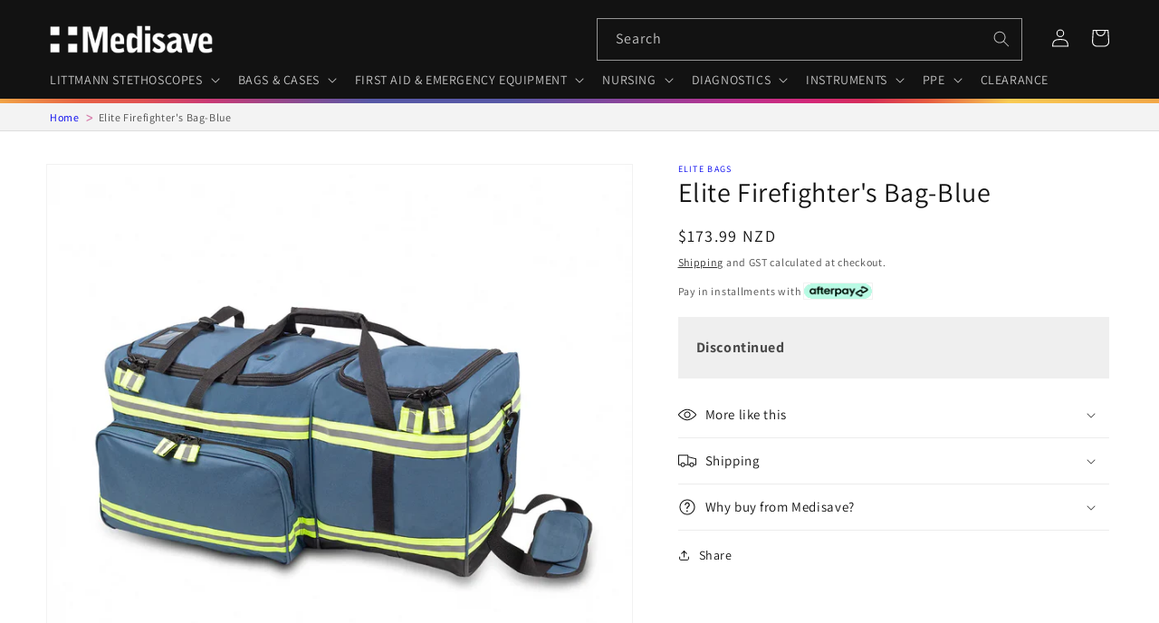

--- FILE ---
content_type: text/html; charset=utf-8
request_url: https://www.medisave.co.nz/products/elite-fireman-s-bag-blue
body_size: 44257
content:
<!doctype html>
<html class="no-js" lang="en-NZ">
  <head>

  <meta name="google-site-verification" content="-lEt9HdfGS91zZm_SM3hT0t__NW-4CvE_qm6wPRlrM8" />
    <meta charset="utf-8">
    <meta http-equiv="X-UA-Compatible" content="IE=edge">
    <meta name="viewport" content="width=device-width,initial-scale=1">
    <meta name="theme-color" content="">
    <link rel="canonical" href="https://www.medisave.co.nz/products/elite-fireman-s-bag-blue">
    <link rel="preconnect" href="https://cdn.shopify.com" crossorigin><link rel="icon" type="image/png" href="//www.medisave.co.nz/cdn/shop/files/bleargh_50ef693f-be98-4acb-8f1f-a59311bdbdac.png?crop=center&height=32&v=1678705022&width=32"><link rel="preconnect" href="https://fonts.shopifycdn.com" crossorigin><title>
      Elite Firefighter&#39;s Bag-Blue

    </title>

    
      <meta name="description" content="The Elite ATTACK’S is the ultimate firefighter’s kit bag. Specifically designed with the challenging needs of fire crews in mind, this large and durable holdall is not only built to provide ample space to carry required personal protection equipment (PPE) / turnout gear, it also has an individual compartment for person">
    

    

<meta property="og:site_name" content="Medisave Australasia">
<meta property="og:url" content="https://www.medisave.co.nz/products/elite-fireman-s-bag-blue">
<meta property="og:title" content="Elite Firefighter&#39;s Bag-Blue">
<meta property="og:type" content="product">
<meta property="og:description" content="The Elite ATTACK’S is the ultimate firefighter’s kit bag. Specifically designed with the challenging needs of fire crews in mind, this large and durable holdall is not only built to provide ample space to carry required personal protection equipment (PPE) / turnout gear, it also has an individual compartment for person"><meta property="og:image" content="http://www.medisave.co.nz/cdn/shop/files/01-EB05.002-attacks-bolso-bomberos-elite-bags-front.webp?v=1764667481">
  <meta property="og:image:secure_url" content="https://www.medisave.co.nz/cdn/shop/files/01-EB05.002-attacks-bolso-bomberos-elite-bags-front.webp?v=1764667481">
  <meta property="og:image:width" content="1100">
  <meta property="og:image:height" content="1100"><meta property="og:price:amount" content="173.99">
  <meta property="og:price:currency" content="NZD"><meta name="twitter:card" content="summary_large_image">
<meta name="twitter:title" content="Elite Firefighter&#39;s Bag-Blue">
<meta name="twitter:description" content="The Elite ATTACK’S is the ultimate firefighter’s kit bag. Specifically designed with the challenging needs of fire crews in mind, this large and durable holdall is not only built to provide ample space to carry required personal protection equipment (PPE) / turnout gear, it also has an individual compartment for person">


    <script src="//www.medisave.co.nz/cdn/shop/t/4/assets/global.js?v=26839955242646929941678200739" defer="defer"></script>
    <script>window.performance && window.performance.mark && window.performance.mark('shopify.content_for_header.start');</script><meta name="google-site-verification" content="s6VRvECc4o4sJExz-thc7lmKR3WJWdb6E2zdHnDqVY0">
<meta id="shopify-digital-wallet" name="shopify-digital-wallet" content="/71840432407/digital_wallets/dialog">
<meta name="shopify-checkout-api-token" content="7a941e7ffdcef7d4bddcca7ea6abbd86">
<meta id="in-context-paypal-metadata" data-shop-id="71840432407" data-venmo-supported="false" data-environment="production" data-locale="en_US" data-paypal-v4="true" data-currency="NZD">
<link rel="alternate" type="application/json+oembed" href="https://www.medisave.co.nz/products/elite-fireman-s-bag-blue.oembed">
<script async="async" src="/checkouts/internal/preloads.js?locale=en-NZ"></script>
<link rel="preconnect" href="https://shop.app" crossorigin="anonymous">
<script async="async" src="https://shop.app/checkouts/internal/preloads.js?locale=en-NZ&shop_id=71840432407" crossorigin="anonymous"></script>
<script id="apple-pay-shop-capabilities" type="application/json">{"shopId":71840432407,"countryCode":"NZ","currencyCode":"NZD","merchantCapabilities":["supports3DS"],"merchantId":"gid:\/\/shopify\/Shop\/71840432407","merchantName":"Medisave Australasia","requiredBillingContactFields":["postalAddress","email","phone"],"requiredShippingContactFields":["postalAddress","email","phone"],"shippingType":"shipping","supportedNetworks":["visa","masterCard","amex","jcb"],"total":{"type":"pending","label":"Medisave Australasia","amount":"1.00"},"shopifyPaymentsEnabled":true,"supportsSubscriptions":true}</script>
<script id="shopify-features" type="application/json">{"accessToken":"7a941e7ffdcef7d4bddcca7ea6abbd86","betas":["rich-media-storefront-analytics"],"domain":"www.medisave.co.nz","predictiveSearch":true,"shopId":71840432407,"locale":"en"}</script>
<script>var Shopify = Shopify || {};
Shopify.shop = "medisave-nzau.myshopify.com";
Shopify.locale = "en";
Shopify.currency = {"active":"NZD","rate":"1.0"};
Shopify.country = "NZ";
Shopify.theme = {"name":"Erotic War Clown","id":145073013015,"schema_name":"Dawn","schema_version":"7.0.1","theme_store_id":null,"role":"main"};
Shopify.theme.handle = "null";
Shopify.theme.style = {"id":null,"handle":null};
Shopify.cdnHost = "www.medisave.co.nz/cdn";
Shopify.routes = Shopify.routes || {};
Shopify.routes.root = "/";</script>
<script type="module">!function(o){(o.Shopify=o.Shopify||{}).modules=!0}(window);</script>
<script>!function(o){function n(){var o=[];function n(){o.push(Array.prototype.slice.apply(arguments))}return n.q=o,n}var t=o.Shopify=o.Shopify||{};t.loadFeatures=n(),t.autoloadFeatures=n()}(window);</script>
<script>
  window.ShopifyPay = window.ShopifyPay || {};
  window.ShopifyPay.apiHost = "shop.app\/pay";
  window.ShopifyPay.redirectState = null;
</script>
<script id="shop-js-analytics" type="application/json">{"pageType":"product"}</script>
<script defer="defer" async type="module" src="//www.medisave.co.nz/cdn/shopifycloud/shop-js/modules/v2/client.init-shop-cart-sync_BT-GjEfc.en.esm.js"></script>
<script defer="defer" async type="module" src="//www.medisave.co.nz/cdn/shopifycloud/shop-js/modules/v2/chunk.common_D58fp_Oc.esm.js"></script>
<script defer="defer" async type="module" src="//www.medisave.co.nz/cdn/shopifycloud/shop-js/modules/v2/chunk.modal_xMitdFEc.esm.js"></script>
<script type="module">
  await import("//www.medisave.co.nz/cdn/shopifycloud/shop-js/modules/v2/client.init-shop-cart-sync_BT-GjEfc.en.esm.js");
await import("//www.medisave.co.nz/cdn/shopifycloud/shop-js/modules/v2/chunk.common_D58fp_Oc.esm.js");
await import("//www.medisave.co.nz/cdn/shopifycloud/shop-js/modules/v2/chunk.modal_xMitdFEc.esm.js");

  window.Shopify.SignInWithShop?.initShopCartSync?.({"fedCMEnabled":true,"windoidEnabled":true});

</script>
<script>
  window.Shopify = window.Shopify || {};
  if (!window.Shopify.featureAssets) window.Shopify.featureAssets = {};
  window.Shopify.featureAssets['shop-js'] = {"shop-cart-sync":["modules/v2/client.shop-cart-sync_DZOKe7Ll.en.esm.js","modules/v2/chunk.common_D58fp_Oc.esm.js","modules/v2/chunk.modal_xMitdFEc.esm.js"],"init-fed-cm":["modules/v2/client.init-fed-cm_B6oLuCjv.en.esm.js","modules/v2/chunk.common_D58fp_Oc.esm.js","modules/v2/chunk.modal_xMitdFEc.esm.js"],"shop-cash-offers":["modules/v2/client.shop-cash-offers_D2sdYoxE.en.esm.js","modules/v2/chunk.common_D58fp_Oc.esm.js","modules/v2/chunk.modal_xMitdFEc.esm.js"],"shop-login-button":["modules/v2/client.shop-login-button_QeVjl5Y3.en.esm.js","modules/v2/chunk.common_D58fp_Oc.esm.js","modules/v2/chunk.modal_xMitdFEc.esm.js"],"pay-button":["modules/v2/client.pay-button_DXTOsIq6.en.esm.js","modules/v2/chunk.common_D58fp_Oc.esm.js","modules/v2/chunk.modal_xMitdFEc.esm.js"],"shop-button":["modules/v2/client.shop-button_DQZHx9pm.en.esm.js","modules/v2/chunk.common_D58fp_Oc.esm.js","modules/v2/chunk.modal_xMitdFEc.esm.js"],"avatar":["modules/v2/client.avatar_BTnouDA3.en.esm.js"],"init-windoid":["modules/v2/client.init-windoid_CR1B-cfM.en.esm.js","modules/v2/chunk.common_D58fp_Oc.esm.js","modules/v2/chunk.modal_xMitdFEc.esm.js"],"init-shop-for-new-customer-accounts":["modules/v2/client.init-shop-for-new-customer-accounts_C_vY_xzh.en.esm.js","modules/v2/client.shop-login-button_QeVjl5Y3.en.esm.js","modules/v2/chunk.common_D58fp_Oc.esm.js","modules/v2/chunk.modal_xMitdFEc.esm.js"],"init-shop-email-lookup-coordinator":["modules/v2/client.init-shop-email-lookup-coordinator_BI7n9ZSv.en.esm.js","modules/v2/chunk.common_D58fp_Oc.esm.js","modules/v2/chunk.modal_xMitdFEc.esm.js"],"init-shop-cart-sync":["modules/v2/client.init-shop-cart-sync_BT-GjEfc.en.esm.js","modules/v2/chunk.common_D58fp_Oc.esm.js","modules/v2/chunk.modal_xMitdFEc.esm.js"],"shop-toast-manager":["modules/v2/client.shop-toast-manager_DiYdP3xc.en.esm.js","modules/v2/chunk.common_D58fp_Oc.esm.js","modules/v2/chunk.modal_xMitdFEc.esm.js"],"init-customer-accounts":["modules/v2/client.init-customer-accounts_D9ZNqS-Q.en.esm.js","modules/v2/client.shop-login-button_QeVjl5Y3.en.esm.js","modules/v2/chunk.common_D58fp_Oc.esm.js","modules/v2/chunk.modal_xMitdFEc.esm.js"],"init-customer-accounts-sign-up":["modules/v2/client.init-customer-accounts-sign-up_iGw4briv.en.esm.js","modules/v2/client.shop-login-button_QeVjl5Y3.en.esm.js","modules/v2/chunk.common_D58fp_Oc.esm.js","modules/v2/chunk.modal_xMitdFEc.esm.js"],"shop-follow-button":["modules/v2/client.shop-follow-button_CqMgW2wH.en.esm.js","modules/v2/chunk.common_D58fp_Oc.esm.js","modules/v2/chunk.modal_xMitdFEc.esm.js"],"checkout-modal":["modules/v2/client.checkout-modal_xHeaAweL.en.esm.js","modules/v2/chunk.common_D58fp_Oc.esm.js","modules/v2/chunk.modal_xMitdFEc.esm.js"],"shop-login":["modules/v2/client.shop-login_D91U-Q7h.en.esm.js","modules/v2/chunk.common_D58fp_Oc.esm.js","modules/v2/chunk.modal_xMitdFEc.esm.js"],"lead-capture":["modules/v2/client.lead-capture_BJmE1dJe.en.esm.js","modules/v2/chunk.common_D58fp_Oc.esm.js","modules/v2/chunk.modal_xMitdFEc.esm.js"],"payment-terms":["modules/v2/client.payment-terms_Ci9AEqFq.en.esm.js","modules/v2/chunk.common_D58fp_Oc.esm.js","modules/v2/chunk.modal_xMitdFEc.esm.js"]};
</script>
<script>(function() {
  var isLoaded = false;
  function asyncLoad() {
    if (isLoaded) return;
    isLoaded = true;
    var urls = ["https:\/\/services.nofraud.com\/js\/device.js?shop=medisave-nzau.myshopify.com","https:\/\/loox.io\/widget\/1jVoumOfn3\/loox.1723112235184.js?shop=medisave-nzau.myshopify.com"];
    for (var i = 0; i < urls.length; i++) {
      var s = document.createElement('script');
      s.type = 'text/javascript';
      s.async = true;
      s.src = urls[i];
      var x = document.getElementsByTagName('script')[0];
      x.parentNode.insertBefore(s, x);
    }
  };
  if(window.attachEvent) {
    window.attachEvent('onload', asyncLoad);
  } else {
    window.addEventListener('load', asyncLoad, false);
  }
})();</script>
<script id="__st">var __st={"a":71840432407,"offset":46800,"reqid":"5e060b48-b4c2-4787-8425-b220a7509e83-1769433676","pageurl":"www.medisave.co.nz\/products\/elite-fireman-s-bag-blue","u":"f366a07ed4e0","p":"product","rtyp":"product","rid":8117653045527};</script>
<script>window.ShopifyPaypalV4VisibilityTracking = true;</script>
<script id="captcha-bootstrap">!function(){'use strict';const t='contact',e='account',n='new_comment',o=[[t,t],['blogs',n],['comments',n],[t,'customer']],c=[[e,'customer_login'],[e,'guest_login'],[e,'recover_customer_password'],[e,'create_customer']],r=t=>t.map((([t,e])=>`form[action*='/${t}']:not([data-nocaptcha='true']) input[name='form_type'][value='${e}']`)).join(','),a=t=>()=>t?[...document.querySelectorAll(t)].map((t=>t.form)):[];function s(){const t=[...o],e=r(t);return a(e)}const i='password',u='form_key',d=['recaptcha-v3-token','g-recaptcha-response','h-captcha-response',i],f=()=>{try{return window.sessionStorage}catch{return}},m='__shopify_v',_=t=>t.elements[u];function p(t,e,n=!1){try{const o=window.sessionStorage,c=JSON.parse(o.getItem(e)),{data:r}=function(t){const{data:e,action:n}=t;return t[m]||n?{data:e,action:n}:{data:t,action:n}}(c);for(const[e,n]of Object.entries(r))t.elements[e]&&(t.elements[e].value=n);n&&o.removeItem(e)}catch(o){console.error('form repopulation failed',{error:o})}}const l='form_type',E='cptcha';function T(t){t.dataset[E]=!0}const w=window,h=w.document,L='Shopify',v='ce_forms',y='captcha';let A=!1;((t,e)=>{const n=(g='f06e6c50-85a8-45c8-87d0-21a2b65856fe',I='https://cdn.shopify.com/shopifycloud/storefront-forms-hcaptcha/ce_storefront_forms_captcha_hcaptcha.v1.5.2.iife.js',D={infoText:'Protected by hCaptcha',privacyText:'Privacy',termsText:'Terms'},(t,e,n)=>{const o=w[L][v],c=o.bindForm;if(c)return c(t,g,e,D).then(n);var r;o.q.push([[t,g,e,D],n]),r=I,A||(h.body.append(Object.assign(h.createElement('script'),{id:'captcha-provider',async:!0,src:r})),A=!0)});var g,I,D;w[L]=w[L]||{},w[L][v]=w[L][v]||{},w[L][v].q=[],w[L][y]=w[L][y]||{},w[L][y].protect=function(t,e){n(t,void 0,e),T(t)},Object.freeze(w[L][y]),function(t,e,n,w,h,L){const[v,y,A,g]=function(t,e,n){const i=e?o:[],u=t?c:[],d=[...i,...u],f=r(d),m=r(i),_=r(d.filter((([t,e])=>n.includes(e))));return[a(f),a(m),a(_),s()]}(w,h,L),I=t=>{const e=t.target;return e instanceof HTMLFormElement?e:e&&e.form},D=t=>v().includes(t);t.addEventListener('submit',(t=>{const e=I(t);if(!e)return;const n=D(e)&&!e.dataset.hcaptchaBound&&!e.dataset.recaptchaBound,o=_(e),c=g().includes(e)&&(!o||!o.value);(n||c)&&t.preventDefault(),c&&!n&&(function(t){try{if(!f())return;!function(t){const e=f();if(!e)return;const n=_(t);if(!n)return;const o=n.value;o&&e.removeItem(o)}(t);const e=Array.from(Array(32),(()=>Math.random().toString(36)[2])).join('');!function(t,e){_(t)||t.append(Object.assign(document.createElement('input'),{type:'hidden',name:u})),t.elements[u].value=e}(t,e),function(t,e){const n=f();if(!n)return;const o=[...t.querySelectorAll(`input[type='${i}']`)].map((({name:t})=>t)),c=[...d,...o],r={};for(const[a,s]of new FormData(t).entries())c.includes(a)||(r[a]=s);n.setItem(e,JSON.stringify({[m]:1,action:t.action,data:r}))}(t,e)}catch(e){console.error('failed to persist form',e)}}(e),e.submit())}));const S=(t,e)=>{t&&!t.dataset[E]&&(n(t,e.some((e=>e===t))),T(t))};for(const o of['focusin','change'])t.addEventListener(o,(t=>{const e=I(t);D(e)&&S(e,y())}));const B=e.get('form_key'),M=e.get(l),P=B&&M;t.addEventListener('DOMContentLoaded',(()=>{const t=y();if(P)for(const e of t)e.elements[l].value===M&&p(e,B);[...new Set([...A(),...v().filter((t=>'true'===t.dataset.shopifyCaptcha))])].forEach((e=>S(e,t)))}))}(h,new URLSearchParams(w.location.search),n,t,e,['guest_login'])})(!0,!0)}();</script>
<script integrity="sha256-4kQ18oKyAcykRKYeNunJcIwy7WH5gtpwJnB7kiuLZ1E=" data-source-attribution="shopify.loadfeatures" defer="defer" src="//www.medisave.co.nz/cdn/shopifycloud/storefront/assets/storefront/load_feature-a0a9edcb.js" crossorigin="anonymous"></script>
<script crossorigin="anonymous" defer="defer" src="//www.medisave.co.nz/cdn/shopifycloud/storefront/assets/shopify_pay/storefront-65b4c6d7.js?v=20250812"></script>
<script data-source-attribution="shopify.dynamic_checkout.dynamic.init">var Shopify=Shopify||{};Shopify.PaymentButton=Shopify.PaymentButton||{isStorefrontPortableWallets:!0,init:function(){window.Shopify.PaymentButton.init=function(){};var t=document.createElement("script");t.src="https://www.medisave.co.nz/cdn/shopifycloud/portable-wallets/latest/portable-wallets.en.js",t.type="module",document.head.appendChild(t)}};
</script>
<script data-source-attribution="shopify.dynamic_checkout.buyer_consent">
  function portableWalletsHideBuyerConsent(e){var t=document.getElementById("shopify-buyer-consent"),n=document.getElementById("shopify-subscription-policy-button");t&&n&&(t.classList.add("hidden"),t.setAttribute("aria-hidden","true"),n.removeEventListener("click",e))}function portableWalletsShowBuyerConsent(e){var t=document.getElementById("shopify-buyer-consent"),n=document.getElementById("shopify-subscription-policy-button");t&&n&&(t.classList.remove("hidden"),t.removeAttribute("aria-hidden"),n.addEventListener("click",e))}window.Shopify?.PaymentButton&&(window.Shopify.PaymentButton.hideBuyerConsent=portableWalletsHideBuyerConsent,window.Shopify.PaymentButton.showBuyerConsent=portableWalletsShowBuyerConsent);
</script>
<script data-source-attribution="shopify.dynamic_checkout.cart.bootstrap">document.addEventListener("DOMContentLoaded",(function(){function t(){return document.querySelector("shopify-accelerated-checkout-cart, shopify-accelerated-checkout")}if(t())Shopify.PaymentButton.init();else{new MutationObserver((function(e,n){t()&&(Shopify.PaymentButton.init(),n.disconnect())})).observe(document.body,{childList:!0,subtree:!0})}}));
</script>
<link id="shopify-accelerated-checkout-styles" rel="stylesheet" media="screen" href="https://www.medisave.co.nz/cdn/shopifycloud/portable-wallets/latest/accelerated-checkout-backwards-compat.css" crossorigin="anonymous">
<style id="shopify-accelerated-checkout-cart">
        #shopify-buyer-consent {
  margin-top: 1em;
  display: inline-block;
  width: 100%;
}

#shopify-buyer-consent.hidden {
  display: none;
}

#shopify-subscription-policy-button {
  background: none;
  border: none;
  padding: 0;
  text-decoration: underline;
  font-size: inherit;
  cursor: pointer;
}

#shopify-subscription-policy-button::before {
  box-shadow: none;
}

      </style>
<script id="sections-script" data-sections="header,footer" defer="defer" src="//www.medisave.co.nz/cdn/shop/t/4/compiled_assets/scripts.js?v=2725"></script>
<script>window.performance && window.performance.mark && window.performance.mark('shopify.content_for_header.end');</script>


    <style data-shopify>
      @font-face {
  font-family: Assistant;
  font-weight: 400;
  font-style: normal;
  font-display: swap;
  src: url("//www.medisave.co.nz/cdn/fonts/assistant/assistant_n4.9120912a469cad1cc292572851508ca49d12e768.woff2") format("woff2"),
       url("//www.medisave.co.nz/cdn/fonts/assistant/assistant_n4.6e9875ce64e0fefcd3f4446b7ec9036b3ddd2985.woff") format("woff");
}

      @font-face {
  font-family: Assistant;
  font-weight: 700;
  font-style: normal;
  font-display: swap;
  src: url("//www.medisave.co.nz/cdn/fonts/assistant/assistant_n7.bf44452348ec8b8efa3aa3068825305886b1c83c.woff2") format("woff2"),
       url("//www.medisave.co.nz/cdn/fonts/assistant/assistant_n7.0c887fee83f6b3bda822f1150b912c72da0f7b64.woff") format("woff");
}

      
      
      @font-face {
  font-family: Assistant;
  font-weight: 400;
  font-style: normal;
  font-display: swap;
  src: url("//www.medisave.co.nz/cdn/fonts/assistant/assistant_n4.9120912a469cad1cc292572851508ca49d12e768.woff2") format("woff2"),
       url("//www.medisave.co.nz/cdn/fonts/assistant/assistant_n4.6e9875ce64e0fefcd3f4446b7ec9036b3ddd2985.woff") format("woff");
}


      :root {
        --font-body-family: Assistant, sans-serif;
        --font-body-style: normal;
        --font-body-weight: 400;
        --font-body-weight-bold: 700;

        --font-heading-family: Assistant, sans-serif;
        --font-heading-style: normal;
        --font-heading-weight: 400;

        --font-body-scale: 1.0;
        --font-heading-scale: 1.0;

        --color-base-text: 18, 18, 18;
        --color-shadow: 18, 18, 18;
        --color-base-background-1: 255, 255, 255;
        --color-base-background-2: 243, 243, 243;
        --color-base-solid-button-labels: 255, 255, 255;
        --color-base-outline-button-labels: 18, 18, 18;
        --color-base-accent-1: 18, 18, 18;
        --color-base-accent-2: 108, 89, 164;
        --payment-terms-background-color: #ffffff;

        --gradient-base-background-1: #ffffff;
        --gradient-base-background-2: #f3f3f3;
        --gradient-base-accent-1: #121212;
        --gradient-base-accent-2: #6c59a4;

        --media-padding: px;
        --media-border-opacity: 0.05;
        --media-border-width: 1px;
        --media-radius: 0px;
        --media-shadow-opacity: 0.0;
        --media-shadow-horizontal-offset: 0px;
        --media-shadow-vertical-offset: 4px;
        --media-shadow-blur-radius: 5px;
        --media-shadow-visible: 0;

        --page-width: 120rem;
        --page-width-margin: 0rem;

        --product-card-image-padding: 0.0rem;
        --product-card-corner-radius: 0.0rem;
        --product-card-text-alignment: left;
        --product-card-border-width: 0.0rem;
        --product-card-border-opacity: 0.1;
        --product-card-shadow-opacity: 0.0;
        --product-card-shadow-visible: 0;
        --product-card-shadow-horizontal-offset: 0.0rem;
        --product-card-shadow-vertical-offset: 0.4rem;
        --product-card-shadow-blur-radius: 0.5rem;

        --collection-card-image-padding: 0.0rem;
        --collection-card-corner-radius: 0.0rem;
        --collection-card-text-alignment: left;
        --collection-card-border-width: 0.0rem;
        --collection-card-border-opacity: 0.1;
        --collection-card-shadow-opacity: 0.0;
        --collection-card-shadow-visible: 0;
        --collection-card-shadow-horizontal-offset: 0.0rem;
        --collection-card-shadow-vertical-offset: 0.4rem;
        --collection-card-shadow-blur-radius: 0.5rem;

        --blog-card-image-padding: 0.0rem;
        --blog-card-corner-radius: 0.0rem;
        --blog-card-text-alignment: left;
        --blog-card-border-width: 0.0rem;
        --blog-card-border-opacity: 0.1;
        --blog-card-shadow-opacity: 0.0;
        --blog-card-shadow-visible: 0;
        --blog-card-shadow-horizontal-offset: 0.0rem;
        --blog-card-shadow-vertical-offset: 0.4rem;
        --blog-card-shadow-blur-radius: 0.5rem;

        --badge-corner-radius: 4.0rem;

        --popup-border-width: 1px;
        --popup-border-opacity: 0.1;
        --popup-corner-radius: 0px;
        --popup-shadow-opacity: 0.0;
        --popup-shadow-horizontal-offset: 0px;
        --popup-shadow-vertical-offset: 4px;
        --popup-shadow-blur-radius: 5px;

        --drawer-border-width: 1px;
        --drawer-border-opacity: 0.1;
        --drawer-shadow-opacity: 0.0;
        --drawer-shadow-horizontal-offset: 0px;
        --drawer-shadow-vertical-offset: 4px;
        --drawer-shadow-blur-radius: 5px;

        --spacing-sections-desktop: 0px;
        --spacing-sections-mobile: 0px;

        --grid-desktop-vertical-spacing: 8px;
        --grid-desktop-horizontal-spacing: 8px;
        --grid-mobile-vertical-spacing: 4px;
        --grid-mobile-horizontal-spacing: 4px;

        --text-boxes-border-opacity: 0.1;
        --text-boxes-border-width: 0px;
        --text-boxes-radius: 0px;
        --text-boxes-shadow-opacity: 0.0;
        --text-boxes-shadow-visible: 0;
        --text-boxes-shadow-horizontal-offset: 0px;
        --text-boxes-shadow-vertical-offset: 4px;
        --text-boxes-shadow-blur-radius: 5px;

        --buttons-radius: 0px;
        --buttons-radius-outset: 0px;
        --buttons-border-width: 1px;
        --buttons-border-opacity: 1.0;
        --buttons-shadow-opacity: 0.0;
        --buttons-shadow-visible: 0;
        --buttons-shadow-horizontal-offset: 0px;
        --buttons-shadow-vertical-offset: 4px;
        --buttons-shadow-blur-radius: 5px;
        --buttons-border-offset: 0px;

        --inputs-radius: 0px;
        --inputs-border-width: 1px;
        --inputs-border-opacity: 0.55;
        --inputs-shadow-opacity: 0.0;
        --inputs-shadow-horizontal-offset: 0px;
        --inputs-margin-offset: 0px;
        --inputs-shadow-vertical-offset: 4px;
        --inputs-shadow-blur-radius: 5px;
        --inputs-radius-outset: 0px;

        --variant-pills-radius: 40px;
        --variant-pills-border-width: 1px;
        --variant-pills-border-opacity: 0.55;
        --variant-pills-shadow-opacity: 0.0;
        --variant-pills-shadow-horizontal-offset: 0px;
        --variant-pills-shadow-vertical-offset: 4px;
        --variant-pills-shadow-blur-radius: 5px;
      }

      *,
      *::before,
      *::after {
        box-sizing: inherit;
      }

      html {
        box-sizing: border-box;
        font-size: calc(var(--font-body-scale) * 62.5%);
        height: 100%;
      }

      body {
        display: grid;
        grid-template-rows: auto auto 1fr auto;
        grid-template-columns: 100%;
        min-height: 100%;
        margin: 0;
        font-size: 1.5rem;
        letter-spacing: 0.06rem;
        line-height: calc(1 + 0.8 / var(--font-body-scale));
        font-family: var(--font-body-family);
        font-style: var(--font-body-style);
        font-weight: var(--font-body-weight);
      }

      @media screen and (min-width: 750px) {
        body {
          font-size: 1.6rem;
        }
      }
    </style>

    <link href="//www.medisave.co.nz/cdn/shop/t/4/assets/base.css?v=115136425500827973291678200737" rel="stylesheet" type="text/css" media="all" />
<link rel="preload" as="font" href="//www.medisave.co.nz/cdn/fonts/assistant/assistant_n4.9120912a469cad1cc292572851508ca49d12e768.woff2" type="font/woff2" crossorigin><link rel="preload" as="font" href="//www.medisave.co.nz/cdn/fonts/assistant/assistant_n4.9120912a469cad1cc292572851508ca49d12e768.woff2" type="font/woff2" crossorigin><link rel="stylesheet" href="//www.medisave.co.nz/cdn/shop/t/4/assets/component-predictive-search.css?v=83512081251802922551678200738" media="print" onload="this.media='all'"><script>document.documentElement.className = document.documentElement.className.replace('no-js', 'js');
    if (Shopify.designMode) {
      document.documentElement.classList.add('shopify-design-mode');
    }
    </script>
    <script>
    var variantStock = {};
    var variantSkuber = {};
    </script>
  
<script>
    
    
    
    
    var gsf_conversion_data = {page_type : 'product', event : 'view_item', data : {product_data : [{variant_id : 44449711587607, product_id : 8117653045527, name : "Elite Firefighter&#39;s Bag-Blue", price : "173.99", currency : "NZD", sku : "EB05.002", brand : "Elite Bags", variant : "Default Title", category : "Health &amp; Beauty", quantity : "0" }], total_price : "173.99", shop_currency : "NZD"}};
    
</script>

<!-- Google Tag Manager -->
<script>(function(w,d,s,l,i){w[l]=w[l]||[];w[l].push({'gtm.start':
new Date().getTime(),event:'gtm.js'});var f=d.getElementsByTagName(s)[0],
j=d.createElement(s),dl=l!='dataLayer'?'&l='+l:'';j.async=true;j.src=
'https://www.googletagmanager.com/gtm.js?id='+i+dl;f.parentNode.insertBefore(j,f);
})(window,document,'script','dataLayer','GTM-T6VCHQT');</script>
<!-- End Google Tag Manager -->


<!-- BEGIN app block: shopify://apps/eg-auto-add-to-cart/blocks/app-embed/0f7d4f74-1e89-4820-aec4-6564d7e535d2 -->










  
    <script
      async
      type="text/javascript"
      src="https://cdn.506.io/eg/script.js?shop=medisave-nzau.myshopify.com&v=7"
    ></script>
  



  <meta id="easygift-shop" itemid="c2hvcF8kXzE3Njk0MzM2NzY=" content="{&quot;isInstalled&quot;:true,&quot;installedOn&quot;:&quot;2024-10-23T10:58:04.456Z&quot;,&quot;appVersion&quot;:&quot;3.0&quot;,&quot;subscriptionName&quot;:&quot;Standard&quot;,&quot;cartAnalytics&quot;:true,&quot;freeTrialEndsOn&quot;:null,&quot;settings&quot;:{&quot;reminderBannerStyle&quot;:{&quot;position&quot;:{&quot;horizontal&quot;:&quot;right&quot;,&quot;vertical&quot;:&quot;bottom&quot;},&quot;closingMode&quot;:&quot;doNotAutoClose&quot;,&quot;cssStyles&quot;:&quot;&quot;,&quot;displayAfter&quot;:5,&quot;headerText&quot;:&quot;&quot;,&quot;imageUrl&quot;:null,&quot;primaryColor&quot;:&quot;#000000&quot;,&quot;reshowBannerAfter&quot;:&quot;everyNewSession&quot;,&quot;selfcloseAfter&quot;:5,&quot;showImage&quot;:false,&quot;subHeaderText&quot;:&quot;&quot;},&quot;addedItemIdentifier&quot;:&quot;_Gifted&quot;,&quot;ignoreOtherAppLineItems&quot;:null,&quot;customVariantsInfoLifetimeMins&quot;:1440,&quot;redirectPath&quot;:null,&quot;ignoreNonStandardCartRequests&quot;:false,&quot;bannerStyle&quot;:{&quot;position&quot;:{&quot;horizontal&quot;:&quot;right&quot;,&quot;vertical&quot;:&quot;bottom&quot;},&quot;cssStyles&quot;:null,&quot;primaryColor&quot;:&quot;#000000&quot;},&quot;themePresetId&quot;:null,&quot;notificationStyle&quot;:{&quot;position&quot;:{&quot;horizontal&quot;:null,&quot;vertical&quot;:null},&quot;cssStyles&quot;:null,&quot;duration&quot;:null,&quot;hasCustomizations&quot;:false,&quot;primaryColor&quot;:null},&quot;fetchCartData&quot;:false,&quot;useLocalStorage&quot;:{&quot;enabled&quot;:false,&quot;expiryMinutes&quot;:null},&quot;popupStyle&quot;:{&quot;addButtonText&quot;:null,&quot;cssStyles&quot;:null,&quot;dismissButtonText&quot;:null,&quot;hasCustomizations&quot;:false,&quot;imageUrl&quot;:null,&quot;outOfStockButtonText&quot;:null,&quot;primaryColor&quot;:null,&quot;secondaryColor&quot;:null,&quot;showProductLink&quot;:false,&quot;subscriptionLabel&quot;:&quot;Subscription Plan&quot;},&quot;refreshAfterBannerClick&quot;:false,&quot;disableReapplyRules&quot;:false,&quot;disableReloadOnFailedAddition&quot;:false,&quot;autoReloadCartPage&quot;:false,&quot;ajaxRedirectPath&quot;:null,&quot;allowSimultaneousRequests&quot;:false,&quot;applyRulesOnCheckout&quot;:false,&quot;enableCartCtrlOverrides&quot;:true,&quot;scriptSettings&quot;:{&quot;branding&quot;:{&quot;show&quot;:false,&quot;removalRequestSent&quot;:null},&quot;productPageRedirection&quot;:{&quot;enabled&quot;:false,&quot;products&quot;:[],&quot;redirectionURL&quot;:&quot;\/&quot;},&quot;debugging&quot;:{&quot;enabled&quot;:false,&quot;enabledOn&quot;:null,&quot;stringifyObj&quot;:false},&quot;delayUpdates&quot;:2000,&quot;decodePayload&quot;:false,&quot;hideAlertsOnFrontend&quot;:false,&quot;removeEGPropertyFromSplitActionLineItems&quot;:false,&quot;fetchProductInfoFromSavedDomain&quot;:false,&quot;enableBuyNowInterceptions&quot;:false,&quot;removeProductsAddedFromExpiredRules&quot;:false,&quot;useFinalPrice&quot;:false,&quot;hideGiftedPropertyText&quot;:false,&quot;fetchCartDataBeforeRequest&quot;:false,&quot;customCSS&quot;:null}},&quot;translations&quot;:null,&quot;defaultLocale&quot;:&quot;en&quot;,&quot;shopDomain&quot;:&quot;www.medisave.co.nz&quot;}">


<script defer>
  (async function() {
    try {

      const blockVersion = "v3"
      if (blockVersion != "v3") {
        return
      }

      let metaErrorFlag = false;
      if (metaErrorFlag) {
        return
      }

      // Parse metafields as JSON
      const metafields = {"easygift-rule-6718d7964a5dee9c0ea667db":{"schedule":{"enabled":false,"starts":null,"ends":null},"trigger":{"productTags":{"targets":[],"collectionInfo":null,"sellingPlan":null},"type":"productsInclude","minCartValue":null,"hasUpperCartValue":false,"upperCartValue":null,"products":[{"name":"Littmann Classic III  Stethoscope: Chocolate \u0026 Copper 5809 - No engraving","variantId":44449632157975,"variantGid":"gid:\/\/shopify\/ProductVariant\/44449632157975","productGid":"gid:\/\/shopify\/Product\/8117640823063","handle":"littmann-classic-iii-stethoscope-chocolate-copper-5809","sellingPlans":[],"alerts":[],"_id":"6718d7c11fcc58435cab6237"},{"name":"Littmann Classic III  Stethoscope: Chocolate \u0026 Copper 5809 - Engraving ($8.99)","variantId":44611043066135,"variantGid":"gid:\/\/shopify\/ProductVariant\/44611043066135","productGid":"gid:\/\/shopify\/Product\/8117640823063","handle":"littmann-classic-iii-stethoscope-chocolate-copper-5809","sellingPlans":[],"alerts":[],"_id":"6718d7c11fcc58435cab6238"}],"collections":[],"condition":"quantity","conditionMin":1,"conditionMax":null,"collectionSellingPlanType":null},"action":{"notification":{"enabled":false,"headerText":null,"subHeaderText":null,"showImage":false,"imageUrl":""},"discount":{"issue":null,"type":"app","discountType":"percentage","title":"free chocolate","createdByEasyGift":true,"easygiftAppDiscount":true,"value":100,"id":"gid:\/\/shopify\/DiscountAutomaticNode\/1702303072620"},"popupOptions":{"showVariantsSeparately":false,"headline":null,"subHeadline":null,"showItemsPrice":false,"popupDismissable":false,"subscriptionLabel":"Subscription Plan","imageUrl":null,"persistPopup":false,"rewardQuantity":1,"showDiscountedPrice":false,"hideOOSItems":false},"banner":{"enabled":false,"headerText":null,"subHeaderText":null,"showImage":false,"imageUrl":null,"displayAfter":"5","closingMode":"doNotAutoClose","selfcloseAfter":"5","reshowBannerAfter":"everyNewSession","redirectLink":null},"type":"addAutomatically","products":[{"name":"Congratulations Smarty - Chocolate Bar - Default Title","variantId":"44450385821975","variantGid":"gid:\/\/shopify\/ProductVariant\/44450385821975","productGid":"gid:\/\/shopify\/Product\/8117752529175","quantity":1,"handle":"congratulations-smarty-chocolate-bar","price":"8.40","alerts":[{"type":"outOfStock","triggered":false}]}],"limit":1,"preventProductRemoval":false,"addAvailableProducts":false},"targeting":{"link":{"destination":null,"data":null,"cookieLifetime":14},"additionalCriteria":{"geo":{"include":[],"exclude":[]},"type":null,"customerTags":[],"customerTagsExcluded":[],"customerId":[],"orderCount":null,"hasOrderCountMax":false,"orderCountMax":null,"totalSpent":null,"hasTotalSpentMax":false,"totalSpentMax":null},"type":"all"},"settings":{"worksInReverse":true,"runsOncePerSession":false,"preventAddedItemPurchase":false,"showReminderBanner":false},"translations":null,"_id":"6718d7964a5dee9c0ea667db","name":"Chocolate add to cart","store":"6718d6b3a1e99effb0327cac","shop":"medisave-nzau","active":true,"createdAt":"2024-10-23T11:01:42.606Z","updatedAt":"2025-11-10T18:58:07.210Z","__v":0}};

      // Process metafields in JavaScript
      let savedRulesArray = [];
      for (const [key, value] of Object.entries(metafields)) {
        if (value) {
          for (const prop in value) {
            // avoiding Object.Keys for performance gain -- no need to make an array of keys.
            savedRulesArray.push(value);
            break;
          }
        }
      }

      const metaTag = document.createElement('meta');
      metaTag.id = 'easygift-rules';
      metaTag.content = JSON.stringify(savedRulesArray);
      metaTag.setAttribute('itemid', 'cnVsZXNfJF8xNzY5NDMzNjc2');

      document.head.appendChild(metaTag);
      } catch (err) {
        
      }
  })();
</script>


  <script
    type="text/javascript"
    defer
  >

    (function () {
      try {
        window.EG_INFO = window.EG_INFO || {};
        var shopInfo = {"isInstalled":true,"installedOn":"2024-10-23T10:58:04.456Z","appVersion":"3.0","subscriptionName":"Standard","cartAnalytics":true,"freeTrialEndsOn":null,"settings":{"reminderBannerStyle":{"position":{"horizontal":"right","vertical":"bottom"},"closingMode":"doNotAutoClose","cssStyles":"","displayAfter":5,"headerText":"","imageUrl":null,"primaryColor":"#000000","reshowBannerAfter":"everyNewSession","selfcloseAfter":5,"showImage":false,"subHeaderText":""},"addedItemIdentifier":"_Gifted","ignoreOtherAppLineItems":null,"customVariantsInfoLifetimeMins":1440,"redirectPath":null,"ignoreNonStandardCartRequests":false,"bannerStyle":{"position":{"horizontal":"right","vertical":"bottom"},"cssStyles":null,"primaryColor":"#000000"},"themePresetId":null,"notificationStyle":{"position":{"horizontal":null,"vertical":null},"cssStyles":null,"duration":null,"hasCustomizations":false,"primaryColor":null},"fetchCartData":false,"useLocalStorage":{"enabled":false,"expiryMinutes":null},"popupStyle":{"addButtonText":null,"cssStyles":null,"dismissButtonText":null,"hasCustomizations":false,"imageUrl":null,"outOfStockButtonText":null,"primaryColor":null,"secondaryColor":null,"showProductLink":false,"subscriptionLabel":"Subscription Plan"},"refreshAfterBannerClick":false,"disableReapplyRules":false,"disableReloadOnFailedAddition":false,"autoReloadCartPage":false,"ajaxRedirectPath":null,"allowSimultaneousRequests":false,"applyRulesOnCheckout":false,"enableCartCtrlOverrides":true,"scriptSettings":{"branding":{"show":false,"removalRequestSent":null},"productPageRedirection":{"enabled":false,"products":[],"redirectionURL":"\/"},"debugging":{"enabled":false,"enabledOn":null,"stringifyObj":false},"delayUpdates":2000,"decodePayload":false,"hideAlertsOnFrontend":false,"removeEGPropertyFromSplitActionLineItems":false,"fetchProductInfoFromSavedDomain":false,"enableBuyNowInterceptions":false,"removeProductsAddedFromExpiredRules":false,"useFinalPrice":false,"hideGiftedPropertyText":false,"fetchCartDataBeforeRequest":false,"customCSS":null}},"translations":null,"defaultLocale":"en","shopDomain":"www.medisave.co.nz"};
        var productRedirectionEnabled = shopInfo.settings.scriptSettings.productPageRedirection.enabled;
        if (["Unlimited", "Enterprise"].includes(shopInfo.subscriptionName) && productRedirectionEnabled) {
          var products = shopInfo.settings.scriptSettings.productPageRedirection.products;
          if (products.length > 0) {
            var productIds = products.map(function(prod) {
              var productGid = prod.id;
              var productIdNumber = parseInt(productGid.split('/').pop());
              return productIdNumber;
            });
            var productInfo = {"id":8117653045527,"title":"Elite Firefighter's Bag-Blue","handle":"elite-fireman-s-bag-blue","description":"\u003cp\u003e\u003cstrong\u003e\u003cspan\u003eThe Elite ATTACK’S is the ultimate firefighter’s kit bag. Specifically designed with the challenging needs of fire crews in mind, this large and durable holdall is not only built to provide ample space to carry required personal protection equipment (PPE) \/ turnout gear, it also has an individual compartment for personal belongings. Made using high tenacity fabrics, rugged zips and straps, and a reinforced base, this bags is built to survive even in the most demanding environments. Features both handles and padded shoulder strap for carrying and high visibility banding for easy location even in low lighting. Made with high tenacity materials that guarantee the durability of the bag in extreme conditions.\u003c\/span\u003e\u003c\/strong\u003e\u003c\/p\u003e\n\u003cp\u003e \u003c\/p\u003e\n\u003cul\u003e\n\u003cli\u003e\n\u003cstrong\u003eHigh visibility \u003c\/strong\u003ereflective bands night\/day \u0026amp; big reflective handles for easy opening.\u003c\/li\u003e\n\u003cli\u003eRemovable foamed shoulder strap.\u003c\/li\u003e\n\u003cli\u003eRemovable Bottom Board for easy cleaning.\u003c\/li\u003e\n\u003cli\u003eReinforced bottom ideal for heavy duty.\u003c\/li\u003e\n\u003cli\u003e\n\u003cstrong\u003eLarge front pocket \u003c\/strong\u003efor gloves and torch.\u003c\/li\u003e\n\u003cli\u003eMain compartment for the fire fighting gear.\u003c\/li\u003e\n\u003cli\u003e\n\u003cstrong\u003eWide\u003c\/strong\u003e internal zipped pocket.\u003c\/li\u003e\n\u003cli\u003e\n\u003cstrong\u003eStraps\u003c\/strong\u003e on top for fastening cord\/rope.\u003c\/li\u003e\n\u003cli\u003e\n\u003cstrong\u003eExtra compartment\u003c\/strong\u003e for helmet \u0026amp; boots.\u003c\/li\u003e\n\u003cli\u003eVentilation holes on the boots compartment.\u003c\/li\u003e\n\u003cli\u003eHandles around the whole bag for \u003cstrong\u003ebetter resistance.\u003c\/strong\u003e\n\u003c\/li\u003e\n\u003c\/ul\u003e\n\u003cul\u003e\n\u003cli\u003e\n\u003cstrong\u003eMeasures\u003c\/strong\u003e: 76 x 35 x 40 cm, 96 ÃŒ 23 L\u003c\/li\u003e\n\u003cli\u003e\n\u003cstrong\u003eWeight\u003c\/strong\u003e: 2.70 kg\u003c\/li\u003e\n\u003cli\u003e\n\u003cstrong\u003eMaterial: \u003c\/strong\u003e600 x 600D Twill Polyester. Washable.\u003c\/li\u003e\n\u003cli\u003e\n\u003cstrong\u003eColour\u003c\/strong\u003e: Red. Blue.\u003c\/li\u003e\n\u003cli\u003e\n\u003cstrong\u003eMaximum recommended contents weight\u003c\/strong\u003e: 12 kg.\u003c\/li\u003e\n\u003c\/ul\u003e\n\u003cp\u003e\u003cstrong\u003eContents not included.\u003c\/strong\u003e\u003c\/p\u003e","published_at":"2023-02-14T01:40:20+13:00","created_at":"2023-02-14T01:40:20+13:00","vendor":"Elite Bags","type":"Health \u0026 Beauty","tags":[],"price":17399,"price_min":17399,"price_max":17399,"available":true,"price_varies":false,"compare_at_price":null,"compare_at_price_min":0,"compare_at_price_max":0,"compare_at_price_varies":false,"variants":[{"id":44449711587607,"title":"Default Title","option1":"Default Title","option2":null,"option3":null,"sku":"EB05.002","requires_shipping":true,"taxable":true,"featured_image":null,"available":true,"name":"Elite Firefighter's Bag-Blue","public_title":null,"options":["Default Title"],"price":17399,"weight":0,"compare_at_price":null,"inventory_management":"shopify","barcode":null,"requires_selling_plan":false,"selling_plan_allocations":[],"quantity_rule":{"min":1,"max":null,"increment":1}}],"images":["\/\/www.medisave.co.nz\/cdn\/shop\/files\/01-EB05.002-attacks-bolso-bomberos-elite-bags-front.webp?v=1764667481","\/\/www.medisave.co.nz\/cdn\/shop\/files\/02-EB05.002-attacks-bolso-bomberos-elite-bags-front2.webp?v=1764667481","\/\/www.medisave.co.nz\/cdn\/shop\/files\/03-EB05.002-attacks-bolso-bomberos-elite-bags-side.webp?v=1764667481","\/\/www.medisave.co.nz\/cdn\/shop\/files\/04-EB05.002-attacks-bolso-bomberos-elite-bags-side2.webp?v=1764667481","\/\/www.medisave.co.nz\/cdn\/shop\/files\/05-EB05.002-attacks-bolso-bomberos-elite-bags-top.webp?v=1764667481","\/\/www.medisave.co.nz\/cdn\/shop\/files\/06-EB05.002-attacks-bolso-bomberos-elite-bags-open.webp?v=1764667481","\/\/www.medisave.co.nz\/cdn\/shop\/files\/07-EB05.002-attacks-bolso-bomberos-elite-bags-bottom.webp?v=1764667481"],"featured_image":"\/\/www.medisave.co.nz\/cdn\/shop\/files\/01-EB05.002-attacks-bolso-bomberos-elite-bags-front.webp?v=1764667481","options":["Title"],"media":[{"alt":null,"id":53049779290476,"position":1,"preview_image":{"aspect_ratio":1.0,"height":1100,"width":1100,"src":"\/\/www.medisave.co.nz\/cdn\/shop\/files\/01-EB05.002-attacks-bolso-bomberos-elite-bags-front.webp?v=1764667481"},"aspect_ratio":1.0,"height":1100,"media_type":"image","src":"\/\/www.medisave.co.nz\/cdn\/shop\/files\/01-EB05.002-attacks-bolso-bomberos-elite-bags-front.webp?v=1764667481","width":1100},{"alt":null,"id":53049772671340,"position":2,"preview_image":{"aspect_ratio":1.0,"height":1100,"width":1100,"src":"\/\/www.medisave.co.nz\/cdn\/shop\/files\/02-EB05.002-attacks-bolso-bomberos-elite-bags-front2.webp?v=1764667481"},"aspect_ratio":1.0,"height":1100,"media_type":"image","src":"\/\/www.medisave.co.nz\/cdn\/shop\/files\/02-EB05.002-attacks-bolso-bomberos-elite-bags-front2.webp?v=1764667481","width":1100},{"alt":null,"id":53049773162860,"position":3,"preview_image":{"aspect_ratio":1.0,"height":1100,"width":1100,"src":"\/\/www.medisave.co.nz\/cdn\/shop\/files\/03-EB05.002-attacks-bolso-bomberos-elite-bags-side.webp?v=1764667481"},"aspect_ratio":1.0,"height":1100,"media_type":"image","src":"\/\/www.medisave.co.nz\/cdn\/shop\/files\/03-EB05.002-attacks-bolso-bomberos-elite-bags-side.webp?v=1764667481","width":1100},{"alt":null,"id":53049773425004,"position":4,"preview_image":{"aspect_ratio":1.0,"height":1100,"width":1100,"src":"\/\/www.medisave.co.nz\/cdn\/shop\/files\/04-EB05.002-attacks-bolso-bomberos-elite-bags-side2.webp?v=1764667481"},"aspect_ratio":1.0,"height":1100,"media_type":"image","src":"\/\/www.medisave.co.nz\/cdn\/shop\/files\/04-EB05.002-attacks-bolso-bomberos-elite-bags-side2.webp?v=1764667481","width":1100},{"alt":null,"id":53049773719916,"position":5,"preview_image":{"aspect_ratio":1.0,"height":713,"width":713,"src":"\/\/www.medisave.co.nz\/cdn\/shop\/files\/05-EB05.002-attacks-bolso-bomberos-elite-bags-top.webp?v=1764667481"},"aspect_ratio":1.0,"height":713,"media_type":"image","src":"\/\/www.medisave.co.nz\/cdn\/shop\/files\/05-EB05.002-attacks-bolso-bomberos-elite-bags-top.webp?v=1764667481","width":713},{"alt":null,"id":53049774276972,"position":6,"preview_image":{"aspect_ratio":1.0,"height":713,"width":713,"src":"\/\/www.medisave.co.nz\/cdn\/shop\/files\/06-EB05.002-attacks-bolso-bomberos-elite-bags-open.webp?v=1764667481"},"aspect_ratio":1.0,"height":713,"media_type":"image","src":"\/\/www.medisave.co.nz\/cdn\/shop\/files\/06-EB05.002-attacks-bolso-bomberos-elite-bags-open.webp?v=1764667481","width":713},{"alt":null,"id":53049774539116,"position":7,"preview_image":{"aspect_ratio":1.0,"height":713,"width":713,"src":"\/\/www.medisave.co.nz\/cdn\/shop\/files\/07-EB05.002-attacks-bolso-bomberos-elite-bags-bottom.webp?v=1764667481"},"aspect_ratio":1.0,"height":713,"media_type":"image","src":"\/\/www.medisave.co.nz\/cdn\/shop\/files\/07-EB05.002-attacks-bolso-bomberos-elite-bags-bottom.webp?v=1764667481","width":713}],"requires_selling_plan":false,"selling_plan_groups":[],"content":"\u003cp\u003e\u003cstrong\u003e\u003cspan\u003eThe Elite ATTACK’S is the ultimate firefighter’s kit bag. Specifically designed with the challenging needs of fire crews in mind, this large and durable holdall is not only built to provide ample space to carry required personal protection equipment (PPE) \/ turnout gear, it also has an individual compartment for personal belongings. Made using high tenacity fabrics, rugged zips and straps, and a reinforced base, this bags is built to survive even in the most demanding environments. Features both handles and padded shoulder strap for carrying and high visibility banding for easy location even in low lighting. Made with high tenacity materials that guarantee the durability of the bag in extreme conditions.\u003c\/span\u003e\u003c\/strong\u003e\u003c\/p\u003e\n\u003cp\u003e \u003c\/p\u003e\n\u003cul\u003e\n\u003cli\u003e\n\u003cstrong\u003eHigh visibility \u003c\/strong\u003ereflective bands night\/day \u0026amp; big reflective handles for easy opening.\u003c\/li\u003e\n\u003cli\u003eRemovable foamed shoulder strap.\u003c\/li\u003e\n\u003cli\u003eRemovable Bottom Board for easy cleaning.\u003c\/li\u003e\n\u003cli\u003eReinforced bottom ideal for heavy duty.\u003c\/li\u003e\n\u003cli\u003e\n\u003cstrong\u003eLarge front pocket \u003c\/strong\u003efor gloves and torch.\u003c\/li\u003e\n\u003cli\u003eMain compartment for the fire fighting gear.\u003c\/li\u003e\n\u003cli\u003e\n\u003cstrong\u003eWide\u003c\/strong\u003e internal zipped pocket.\u003c\/li\u003e\n\u003cli\u003e\n\u003cstrong\u003eStraps\u003c\/strong\u003e on top for fastening cord\/rope.\u003c\/li\u003e\n\u003cli\u003e\n\u003cstrong\u003eExtra compartment\u003c\/strong\u003e for helmet \u0026amp; boots.\u003c\/li\u003e\n\u003cli\u003eVentilation holes on the boots compartment.\u003c\/li\u003e\n\u003cli\u003eHandles around the whole bag for \u003cstrong\u003ebetter resistance.\u003c\/strong\u003e\n\u003c\/li\u003e\n\u003c\/ul\u003e\n\u003cul\u003e\n\u003cli\u003e\n\u003cstrong\u003eMeasures\u003c\/strong\u003e: 76 x 35 x 40 cm, 96 ÃŒ 23 L\u003c\/li\u003e\n\u003cli\u003e\n\u003cstrong\u003eWeight\u003c\/strong\u003e: 2.70 kg\u003c\/li\u003e\n\u003cli\u003e\n\u003cstrong\u003eMaterial: \u003c\/strong\u003e600 x 600D Twill Polyester. Washable.\u003c\/li\u003e\n\u003cli\u003e\n\u003cstrong\u003eColour\u003c\/strong\u003e: Red. Blue.\u003c\/li\u003e\n\u003cli\u003e\n\u003cstrong\u003eMaximum recommended contents weight\u003c\/strong\u003e: 12 kg.\u003c\/li\u003e\n\u003c\/ul\u003e\n\u003cp\u003e\u003cstrong\u003eContents not included.\u003c\/strong\u003e\u003c\/p\u003e"};
            var isProductInList = productIds.includes(productInfo.id);
            if (isProductInList) {
              var redirectionURL = shopInfo.settings.scriptSettings.productPageRedirection.redirectionURL;
              if (redirectionURL) {
                window.location = redirectionURL;
              }
            }
          }
        }

        

          var rawPriceString = "173.99";
    
          rawPriceString = rawPriceString.trim();
    
          var normalisedPrice;

          function processNumberString(str) {
            // Helper to find the rightmost index of '.', ',' or "'"
            const lastDot = str.lastIndexOf('.');
            const lastComma = str.lastIndexOf(',');
            const lastApostrophe = str.lastIndexOf("'");
            const lastIndex = Math.max(lastDot, lastComma, lastApostrophe);

            // If no punctuation, remove any stray spaces and return
            if (lastIndex === -1) {
              return str.replace(/[.,'\s]/g, '');
            }

            // Extract parts
            const before = str.slice(0, lastIndex).replace(/[.,'\s]/g, '');
            const after = str.slice(lastIndex + 1).replace(/[.,'\s]/g, '');

            // If the after part is 1 or 2 digits, treat as decimal
            if (after.length > 0 && after.length <= 2) {
              return `${before}.${after}`;
            }

            // Otherwise treat as integer with thousands separator removed
            return before + after;
          }

          normalisedPrice = processNumberString(rawPriceString)

          window.EG_INFO["44449711587607"] = {
            "price": `${normalisedPrice}`,
            "presentmentPrices": {
              "edges": [
                {
                  "node": {
                    "price": {
                      "amount": `${normalisedPrice}`,
                      "currencyCode": "NZD"
                    }
                  }
                }
              ]
            },
            "sellingPlanGroups": {
              "edges": [
                
              ]
            },
            "product": {
              "id": "gid://shopify/Product/8117653045527",
              "tags": [],
              "collections": {
                "pageInfo": {
                  "hasNextPage": false
                },
                "edges": [
                  
                    {
                      "node": {
                        "id": "gid://shopify/Collection/462113341719"
                      }
                    },
                  
                    {
                      "node": {
                        "id": "gid://shopify/Collection/453043061015"
                      }
                    }
                  
                ]
              }
            },
            "id": "44449711587607",
            "timestamp": 1769433676
          };
        
      } catch(err) {
      return
    }})()
  </script>



<!-- END app block --><!-- BEGIN app block: shopify://apps/simprosys-google-shopping-feed/blocks/core_settings_block/1f0b859e-9fa6-4007-97e8-4513aff5ff3b --><!-- BEGIN: GSF App Core Tags & Scripts by Simprosys Google Shopping Feed -->









<!-- END: GSF App Core Tags & Scripts by Simprosys Google Shopping Feed -->
<!-- END app block --><link href="https://monorail-edge.shopifysvc.com" rel="dns-prefetch">
<script>(function(){if ("sendBeacon" in navigator && "performance" in window) {try {var session_token_from_headers = performance.getEntriesByType('navigation')[0].serverTiming.find(x => x.name == '_s').description;} catch {var session_token_from_headers = undefined;}var session_cookie_matches = document.cookie.match(/_shopify_s=([^;]*)/);var session_token_from_cookie = session_cookie_matches && session_cookie_matches.length === 2 ? session_cookie_matches[1] : "";var session_token = session_token_from_headers || session_token_from_cookie || "";function handle_abandonment_event(e) {var entries = performance.getEntries().filter(function(entry) {return /monorail-edge.shopifysvc.com/.test(entry.name);});if (!window.abandonment_tracked && entries.length === 0) {window.abandonment_tracked = true;var currentMs = Date.now();var navigation_start = performance.timing.navigationStart;var payload = {shop_id: 71840432407,url: window.location.href,navigation_start,duration: currentMs - navigation_start,session_token,page_type: "product"};window.navigator.sendBeacon("https://monorail-edge.shopifysvc.com/v1/produce", JSON.stringify({schema_id: "online_store_buyer_site_abandonment/1.1",payload: payload,metadata: {event_created_at_ms: currentMs,event_sent_at_ms: currentMs}}));}}window.addEventListener('pagehide', handle_abandonment_event);}}());</script>
<script id="web-pixels-manager-setup">(function e(e,d,r,n,o){if(void 0===o&&(o={}),!Boolean(null===(a=null===(i=window.Shopify)||void 0===i?void 0:i.analytics)||void 0===a?void 0:a.replayQueue)){var i,a;window.Shopify=window.Shopify||{};var t=window.Shopify;t.analytics=t.analytics||{};var s=t.analytics;s.replayQueue=[],s.publish=function(e,d,r){return s.replayQueue.push([e,d,r]),!0};try{self.performance.mark("wpm:start")}catch(e){}var l=function(){var e={modern:/Edge?\/(1{2}[4-9]|1[2-9]\d|[2-9]\d{2}|\d{4,})\.\d+(\.\d+|)|Firefox\/(1{2}[4-9]|1[2-9]\d|[2-9]\d{2}|\d{4,})\.\d+(\.\d+|)|Chrom(ium|e)\/(9{2}|\d{3,})\.\d+(\.\d+|)|(Maci|X1{2}).+ Version\/(15\.\d+|(1[6-9]|[2-9]\d|\d{3,})\.\d+)([,.]\d+|)( \(\w+\)|)( Mobile\/\w+|) Safari\/|Chrome.+OPR\/(9{2}|\d{3,})\.\d+\.\d+|(CPU[ +]OS|iPhone[ +]OS|CPU[ +]iPhone|CPU IPhone OS|CPU iPad OS)[ +]+(15[._]\d+|(1[6-9]|[2-9]\d|\d{3,})[._]\d+)([._]\d+|)|Android:?[ /-](13[3-9]|1[4-9]\d|[2-9]\d{2}|\d{4,})(\.\d+|)(\.\d+|)|Android.+Firefox\/(13[5-9]|1[4-9]\d|[2-9]\d{2}|\d{4,})\.\d+(\.\d+|)|Android.+Chrom(ium|e)\/(13[3-9]|1[4-9]\d|[2-9]\d{2}|\d{4,})\.\d+(\.\d+|)|SamsungBrowser\/([2-9]\d|\d{3,})\.\d+/,legacy:/Edge?\/(1[6-9]|[2-9]\d|\d{3,})\.\d+(\.\d+|)|Firefox\/(5[4-9]|[6-9]\d|\d{3,})\.\d+(\.\d+|)|Chrom(ium|e)\/(5[1-9]|[6-9]\d|\d{3,})\.\d+(\.\d+|)([\d.]+$|.*Safari\/(?![\d.]+ Edge\/[\d.]+$))|(Maci|X1{2}).+ Version\/(10\.\d+|(1[1-9]|[2-9]\d|\d{3,})\.\d+)([,.]\d+|)( \(\w+\)|)( Mobile\/\w+|) Safari\/|Chrome.+OPR\/(3[89]|[4-9]\d|\d{3,})\.\d+\.\d+|(CPU[ +]OS|iPhone[ +]OS|CPU[ +]iPhone|CPU IPhone OS|CPU iPad OS)[ +]+(10[._]\d+|(1[1-9]|[2-9]\d|\d{3,})[._]\d+)([._]\d+|)|Android:?[ /-](13[3-9]|1[4-9]\d|[2-9]\d{2}|\d{4,})(\.\d+|)(\.\d+|)|Mobile Safari.+OPR\/([89]\d|\d{3,})\.\d+\.\d+|Android.+Firefox\/(13[5-9]|1[4-9]\d|[2-9]\d{2}|\d{4,})\.\d+(\.\d+|)|Android.+Chrom(ium|e)\/(13[3-9]|1[4-9]\d|[2-9]\d{2}|\d{4,})\.\d+(\.\d+|)|Android.+(UC? ?Browser|UCWEB|U3)[ /]?(15\.([5-9]|\d{2,})|(1[6-9]|[2-9]\d|\d{3,})\.\d+)\.\d+|SamsungBrowser\/(5\.\d+|([6-9]|\d{2,})\.\d+)|Android.+MQ{2}Browser\/(14(\.(9|\d{2,})|)|(1[5-9]|[2-9]\d|\d{3,})(\.\d+|))(\.\d+|)|K[Aa][Ii]OS\/(3\.\d+|([4-9]|\d{2,})\.\d+)(\.\d+|)/},d=e.modern,r=e.legacy,n=navigator.userAgent;return n.match(d)?"modern":n.match(r)?"legacy":"unknown"}(),u="modern"===l?"modern":"legacy",c=(null!=n?n:{modern:"",legacy:""})[u],f=function(e){return[e.baseUrl,"/wpm","/b",e.hashVersion,"modern"===e.buildTarget?"m":"l",".js"].join("")}({baseUrl:d,hashVersion:r,buildTarget:u}),m=function(e){var d=e.version,r=e.bundleTarget,n=e.surface,o=e.pageUrl,i=e.monorailEndpoint;return{emit:function(e){var a=e.status,t=e.errorMsg,s=(new Date).getTime(),l=JSON.stringify({metadata:{event_sent_at_ms:s},events:[{schema_id:"web_pixels_manager_load/3.1",payload:{version:d,bundle_target:r,page_url:o,status:a,surface:n,error_msg:t},metadata:{event_created_at_ms:s}}]});if(!i)return console&&console.warn&&console.warn("[Web Pixels Manager] No Monorail endpoint provided, skipping logging."),!1;try{return self.navigator.sendBeacon.bind(self.navigator)(i,l)}catch(e){}var u=new XMLHttpRequest;try{return u.open("POST",i,!0),u.setRequestHeader("Content-Type","text/plain"),u.send(l),!0}catch(e){return console&&console.warn&&console.warn("[Web Pixels Manager] Got an unhandled error while logging to Monorail."),!1}}}}({version:r,bundleTarget:l,surface:e.surface,pageUrl:self.location.href,monorailEndpoint:e.monorailEndpoint});try{o.browserTarget=l,function(e){var d=e.src,r=e.async,n=void 0===r||r,o=e.onload,i=e.onerror,a=e.sri,t=e.scriptDataAttributes,s=void 0===t?{}:t,l=document.createElement("script"),u=document.querySelector("head"),c=document.querySelector("body");if(l.async=n,l.src=d,a&&(l.integrity=a,l.crossOrigin="anonymous"),s)for(var f in s)if(Object.prototype.hasOwnProperty.call(s,f))try{l.dataset[f]=s[f]}catch(e){}if(o&&l.addEventListener("load",o),i&&l.addEventListener("error",i),u)u.appendChild(l);else{if(!c)throw new Error("Did not find a head or body element to append the script");c.appendChild(l)}}({src:f,async:!0,onload:function(){if(!function(){var e,d;return Boolean(null===(d=null===(e=window.Shopify)||void 0===e?void 0:e.analytics)||void 0===d?void 0:d.initialized)}()){var d=window.webPixelsManager.init(e)||void 0;if(d){var r=window.Shopify.analytics;r.replayQueue.forEach((function(e){var r=e[0],n=e[1],o=e[2];d.publishCustomEvent(r,n,o)})),r.replayQueue=[],r.publish=d.publishCustomEvent,r.visitor=d.visitor,r.initialized=!0}}},onerror:function(){return m.emit({status:"failed",errorMsg:"".concat(f," has failed to load")})},sri:function(e){var d=/^sha384-[A-Za-z0-9+/=]+$/;return"string"==typeof e&&d.test(e)}(c)?c:"",scriptDataAttributes:o}),m.emit({status:"loading"})}catch(e){m.emit({status:"failed",errorMsg:(null==e?void 0:e.message)||"Unknown error"})}}})({shopId: 71840432407,storefrontBaseUrl: "https://www.medisave.co.nz",extensionsBaseUrl: "https://extensions.shopifycdn.com/cdn/shopifycloud/web-pixels-manager",monorailEndpoint: "https://monorail-edge.shopifysvc.com/unstable/produce_batch",surface: "storefront-renderer",enabledBetaFlags: ["2dca8a86"],webPixelsConfigList: [{"id":"1380778348","configuration":"{\"account_ID\":\"404070\",\"google_analytics_tracking_tag\":\"1\",\"measurement_id\":\"2\",\"api_secret\":\"3\",\"shop_settings\":\"{\\\"custom_pixel_script\\\":\\\"https:\\\\\\\/\\\\\\\/storage.googleapis.com\\\\\\\/gsf-scripts\\\\\\\/custom-pixels\\\\\\\/medisave-nzau.js\\\"}\"}","eventPayloadVersion":"v1","runtimeContext":"LAX","scriptVersion":"c6b888297782ed4a1cba19cda43d6625","type":"APP","apiClientId":1558137,"privacyPurposes":[],"dataSharingAdjustments":{"protectedCustomerApprovalScopes":["read_customer_address","read_customer_email","read_customer_name","read_customer_personal_data","read_customer_phone"]}},{"id":"1009156460","configuration":"{\"shopUrl\":\"medisave-nzau.myshopify.com\",\"apiUrl\":\"https:\\\/\\\/services.nofraud.com\"}","eventPayloadVersion":"v1","runtimeContext":"STRICT","scriptVersion":"0cf396a0daab06a8120b15747f89a0e3","type":"APP","apiClientId":1380557,"privacyPurposes":[],"dataSharingAdjustments":{"protectedCustomerApprovalScopes":["read_customer_address","read_customer_email","read_customer_name","read_customer_personal_data","read_customer_phone"]}},{"id":"766083436","configuration":"{\"config\":\"{\\\"pixel_id\\\":\\\"AW-16760255896\\\",\\\"target_country\\\":\\\"NZ\\\",\\\"gtag_events\\\":[{\\\"type\\\":\\\"purchase\\\",\\\"action_label\\\":\\\"AW-16760255896\\\/YgryCOuJt-QZEJjr9Lc-\\\"},{\\\"type\\\":\\\"page_view\\\",\\\"action_label\\\":\\\"AW-16760255896\\\/6--NCO6Jt-QZEJjr9Lc-\\\"},{\\\"type\\\":\\\"view_item\\\",\\\"action_label\\\":\\\"AW-16760255896\\\/_XlmCPGJt-QZEJjr9Lc-\\\"},{\\\"type\\\":\\\"search\\\",\\\"action_label\\\":\\\"AW-16760255896\\\/xM4MCPqMt-QZEJjr9Lc-\\\"},{\\\"type\\\":\\\"add_to_cart\\\",\\\"action_label\\\":\\\"AW-16760255896\\\/PmHYCP2Mt-QZEJjr9Lc-\\\"},{\\\"type\\\":\\\"begin_checkout\\\",\\\"action_label\\\":\\\"AW-16760255896\\\/tc8gCICNt-QZEJjr9Lc-\\\"},{\\\"type\\\":\\\"add_payment_info\\\",\\\"action_label\\\":\\\"AW-16760255896\\\/2wD0CIONt-QZEJjr9Lc-\\\"}],\\\"enable_monitoring_mode\\\":false}\"}","eventPayloadVersion":"v1","runtimeContext":"OPEN","scriptVersion":"b2a88bafab3e21179ed38636efcd8a93","type":"APP","apiClientId":1780363,"privacyPurposes":[],"dataSharingAdjustments":{"protectedCustomerApprovalScopes":["read_customer_address","read_customer_email","read_customer_name","read_customer_personal_data","read_customer_phone"]}},{"id":"244875543","configuration":"{\"pixel_id\":\"374956117047724\",\"pixel_type\":\"facebook_pixel\",\"metaapp_system_user_token\":\"-\"}","eventPayloadVersion":"v1","runtimeContext":"OPEN","scriptVersion":"ca16bc87fe92b6042fbaa3acc2fbdaa6","type":"APP","apiClientId":2329312,"privacyPurposes":["ANALYTICS","MARKETING","SALE_OF_DATA"],"dataSharingAdjustments":{"protectedCustomerApprovalScopes":["read_customer_address","read_customer_email","read_customer_name","read_customer_personal_data","read_customer_phone"]}},{"id":"81264919","eventPayloadVersion":"1","runtimeContext":"LAX","scriptVersion":"1","type":"CUSTOM","privacyPurposes":["ANALYTICS","MARKETING","SALE_OF_DATA"],"name":"GA4 ffs"},{"id":"shopify-app-pixel","configuration":"{}","eventPayloadVersion":"v1","runtimeContext":"STRICT","scriptVersion":"0450","apiClientId":"shopify-pixel","type":"APP","privacyPurposes":["ANALYTICS","MARKETING"]},{"id":"shopify-custom-pixel","eventPayloadVersion":"v1","runtimeContext":"LAX","scriptVersion":"0450","apiClientId":"shopify-pixel","type":"CUSTOM","privacyPurposes":["ANALYTICS","MARKETING"]}],isMerchantRequest: false,initData: {"shop":{"name":"Medisave Australasia","paymentSettings":{"currencyCode":"NZD"},"myshopifyDomain":"medisave-nzau.myshopify.com","countryCode":"NZ","storefrontUrl":"https:\/\/www.medisave.co.nz"},"customer":null,"cart":null,"checkout":null,"productVariants":[{"price":{"amount":173.99,"currencyCode":"NZD"},"product":{"title":"Elite Firefighter's Bag-Blue","vendor":"Elite Bags","id":"8117653045527","untranslatedTitle":"Elite Firefighter's Bag-Blue","url":"\/products\/elite-fireman-s-bag-blue","type":"Health \u0026 Beauty"},"id":"44449711587607","image":{"src":"\/\/www.medisave.co.nz\/cdn\/shop\/files\/01-EB05.002-attacks-bolso-bomberos-elite-bags-front.webp?v=1764667481"},"sku":"EB05.002","title":"Default Title","untranslatedTitle":"Default Title"}],"purchasingCompany":null},},"https://www.medisave.co.nz/cdn","fcfee988w5aeb613cpc8e4bc33m6693e112",{"modern":"","legacy":""},{"shopId":"71840432407","storefrontBaseUrl":"https:\/\/www.medisave.co.nz","extensionBaseUrl":"https:\/\/extensions.shopifycdn.com\/cdn\/shopifycloud\/web-pixels-manager","surface":"storefront-renderer","enabledBetaFlags":"[\"2dca8a86\"]","isMerchantRequest":"false","hashVersion":"fcfee988w5aeb613cpc8e4bc33m6693e112","publish":"custom","events":"[[\"page_viewed\",{}],[\"product_viewed\",{\"productVariant\":{\"price\":{\"amount\":173.99,\"currencyCode\":\"NZD\"},\"product\":{\"title\":\"Elite Firefighter's Bag-Blue\",\"vendor\":\"Elite Bags\",\"id\":\"8117653045527\",\"untranslatedTitle\":\"Elite Firefighter's Bag-Blue\",\"url\":\"\/products\/elite-fireman-s-bag-blue\",\"type\":\"Health \u0026 Beauty\"},\"id\":\"44449711587607\",\"image\":{\"src\":\"\/\/www.medisave.co.nz\/cdn\/shop\/files\/01-EB05.002-attacks-bolso-bomberos-elite-bags-front.webp?v=1764667481\"},\"sku\":\"EB05.002\",\"title\":\"Default Title\",\"untranslatedTitle\":\"Default Title\"}}]]"});</script><script>
  window.ShopifyAnalytics = window.ShopifyAnalytics || {};
  window.ShopifyAnalytics.meta = window.ShopifyAnalytics.meta || {};
  window.ShopifyAnalytics.meta.currency = 'NZD';
  var meta = {"product":{"id":8117653045527,"gid":"gid:\/\/shopify\/Product\/8117653045527","vendor":"Elite Bags","type":"Health \u0026 Beauty","handle":"elite-fireman-s-bag-blue","variants":[{"id":44449711587607,"price":17399,"name":"Elite Firefighter's Bag-Blue","public_title":null,"sku":"EB05.002"}],"remote":false},"page":{"pageType":"product","resourceType":"product","resourceId":8117653045527,"requestId":"5e060b48-b4c2-4787-8425-b220a7509e83-1769433676"}};
  for (var attr in meta) {
    window.ShopifyAnalytics.meta[attr] = meta[attr];
  }
</script>
<script class="analytics">
  (function () {
    var customDocumentWrite = function(content) {
      var jquery = null;

      if (window.jQuery) {
        jquery = window.jQuery;
      } else if (window.Checkout && window.Checkout.$) {
        jquery = window.Checkout.$;
      }

      if (jquery) {
        jquery('body').append(content);
      }
    };

    var hasLoggedConversion = function(token) {
      if (token) {
        return document.cookie.indexOf('loggedConversion=' + token) !== -1;
      }
      return false;
    }

    var setCookieIfConversion = function(token) {
      if (token) {
        var twoMonthsFromNow = new Date(Date.now());
        twoMonthsFromNow.setMonth(twoMonthsFromNow.getMonth() + 2);

        document.cookie = 'loggedConversion=' + token + '; expires=' + twoMonthsFromNow;
      }
    }

    var trekkie = window.ShopifyAnalytics.lib = window.trekkie = window.trekkie || [];
    if (trekkie.integrations) {
      return;
    }
    trekkie.methods = [
      'identify',
      'page',
      'ready',
      'track',
      'trackForm',
      'trackLink'
    ];
    trekkie.factory = function(method) {
      return function() {
        var args = Array.prototype.slice.call(arguments);
        args.unshift(method);
        trekkie.push(args);
        return trekkie;
      };
    };
    for (var i = 0; i < trekkie.methods.length; i++) {
      var key = trekkie.methods[i];
      trekkie[key] = trekkie.factory(key);
    }
    trekkie.load = function(config) {
      trekkie.config = config || {};
      trekkie.config.initialDocumentCookie = document.cookie;
      var first = document.getElementsByTagName('script')[0];
      var script = document.createElement('script');
      script.type = 'text/javascript';
      script.onerror = function(e) {
        var scriptFallback = document.createElement('script');
        scriptFallback.type = 'text/javascript';
        scriptFallback.onerror = function(error) {
                var Monorail = {
      produce: function produce(monorailDomain, schemaId, payload) {
        var currentMs = new Date().getTime();
        var event = {
          schema_id: schemaId,
          payload: payload,
          metadata: {
            event_created_at_ms: currentMs,
            event_sent_at_ms: currentMs
          }
        };
        return Monorail.sendRequest("https://" + monorailDomain + "/v1/produce", JSON.stringify(event));
      },
      sendRequest: function sendRequest(endpointUrl, payload) {
        // Try the sendBeacon API
        if (window && window.navigator && typeof window.navigator.sendBeacon === 'function' && typeof window.Blob === 'function' && !Monorail.isIos12()) {
          var blobData = new window.Blob([payload], {
            type: 'text/plain'
          });

          if (window.navigator.sendBeacon(endpointUrl, blobData)) {
            return true;
          } // sendBeacon was not successful

        } // XHR beacon

        var xhr = new XMLHttpRequest();

        try {
          xhr.open('POST', endpointUrl);
          xhr.setRequestHeader('Content-Type', 'text/plain');
          xhr.send(payload);
        } catch (e) {
          console.log(e);
        }

        return false;
      },
      isIos12: function isIos12() {
        return window.navigator.userAgent.lastIndexOf('iPhone; CPU iPhone OS 12_') !== -1 || window.navigator.userAgent.lastIndexOf('iPad; CPU OS 12_') !== -1;
      }
    };
    Monorail.produce('monorail-edge.shopifysvc.com',
      'trekkie_storefront_load_errors/1.1',
      {shop_id: 71840432407,
      theme_id: 145073013015,
      app_name: "storefront",
      context_url: window.location.href,
      source_url: "//www.medisave.co.nz/cdn/s/trekkie.storefront.8d95595f799fbf7e1d32231b9a28fd43b70c67d3.min.js"});

        };
        scriptFallback.async = true;
        scriptFallback.src = '//www.medisave.co.nz/cdn/s/trekkie.storefront.8d95595f799fbf7e1d32231b9a28fd43b70c67d3.min.js';
        first.parentNode.insertBefore(scriptFallback, first);
      };
      script.async = true;
      script.src = '//www.medisave.co.nz/cdn/s/trekkie.storefront.8d95595f799fbf7e1d32231b9a28fd43b70c67d3.min.js';
      first.parentNode.insertBefore(script, first);
    };
    trekkie.load(
      {"Trekkie":{"appName":"storefront","development":false,"defaultAttributes":{"shopId":71840432407,"isMerchantRequest":null,"themeId":145073013015,"themeCityHash":"1106248658109723705","contentLanguage":"en","currency":"NZD"},"isServerSideCookieWritingEnabled":true,"monorailRegion":"shop_domain","enabledBetaFlags":["65f19447"]},"Session Attribution":{},"S2S":{"facebookCapiEnabled":true,"source":"trekkie-storefront-renderer","apiClientId":580111}}
    );

    var loaded = false;
    trekkie.ready(function() {
      if (loaded) return;
      loaded = true;

      window.ShopifyAnalytics.lib = window.trekkie;

      var originalDocumentWrite = document.write;
      document.write = customDocumentWrite;
      try { window.ShopifyAnalytics.merchantGoogleAnalytics.call(this); } catch(error) {};
      document.write = originalDocumentWrite;

      window.ShopifyAnalytics.lib.page(null,{"pageType":"product","resourceType":"product","resourceId":8117653045527,"requestId":"5e060b48-b4c2-4787-8425-b220a7509e83-1769433676","shopifyEmitted":true});

      var match = window.location.pathname.match(/checkouts\/(.+)\/(thank_you|post_purchase)/)
      var token = match? match[1]: undefined;
      if (!hasLoggedConversion(token)) {
        setCookieIfConversion(token);
        window.ShopifyAnalytics.lib.track("Viewed Product",{"currency":"NZD","variantId":44449711587607,"productId":8117653045527,"productGid":"gid:\/\/shopify\/Product\/8117653045527","name":"Elite Firefighter's Bag-Blue","price":"173.99","sku":"EB05.002","brand":"Elite Bags","variant":null,"category":"Health \u0026 Beauty","nonInteraction":true,"remote":false},undefined,undefined,{"shopifyEmitted":true});
      window.ShopifyAnalytics.lib.track("monorail:\/\/trekkie_storefront_viewed_product\/1.1",{"currency":"NZD","variantId":44449711587607,"productId":8117653045527,"productGid":"gid:\/\/shopify\/Product\/8117653045527","name":"Elite Firefighter's Bag-Blue","price":"173.99","sku":"EB05.002","brand":"Elite Bags","variant":null,"category":"Health \u0026 Beauty","nonInteraction":true,"remote":false,"referer":"https:\/\/www.medisave.co.nz\/products\/elite-fireman-s-bag-blue"});
      }
    });


        var eventsListenerScript = document.createElement('script');
        eventsListenerScript.async = true;
        eventsListenerScript.src = "//www.medisave.co.nz/cdn/shopifycloud/storefront/assets/shop_events_listener-3da45d37.js";
        document.getElementsByTagName('head')[0].appendChild(eventsListenerScript);

})();</script>
<script
  defer
  src="https://www.medisave.co.nz/cdn/shopifycloud/perf-kit/shopify-perf-kit-3.0.4.min.js"
  data-application="storefront-renderer"
  data-shop-id="71840432407"
  data-render-region="gcp-us-east1"
  data-page-type="product"
  data-theme-instance-id="145073013015"
  data-theme-name="Dawn"
  data-theme-version="7.0.1"
  data-monorail-region="shop_domain"
  data-resource-timing-sampling-rate="10"
  data-shs="true"
  data-shs-beacon="true"
  data-shs-export-with-fetch="true"
  data-shs-logs-sample-rate="1"
  data-shs-beacon-endpoint="https://www.medisave.co.nz/api/collect"
></script>
</head>

  <body class="gradient">
    <a class="skip-to-content-link button visually-hidden" href="#MainContent">
      Skip to content
    </a><div id="shopify-section-announcement-bar" class="shopify-section">
</div>
    <div id="shopify-section-header" class="shopify-section section-header"><link rel="stylesheet" href="//www.medisave.co.nz/cdn/shop/t/4/assets/component-list-menu.css?v=151968516119678728991678200738" media="print" onload="this.media='all'">
<link rel="stylesheet" href="//www.medisave.co.nz/cdn/shop/t/4/assets/component-search.css?v=96455689198851321781678200738" media="print" onload="this.media='all'">
<link rel="stylesheet" href="//www.medisave.co.nz/cdn/shop/t/4/assets/component-menu-drawer.css?v=182311192829367774911678200738" media="print" onload="this.media='all'">
<link rel="stylesheet" href="//www.medisave.co.nz/cdn/shop/t/4/assets/component-cart-notification.css?v=183358051719344305851678200737" media="print" onload="this.media='all'">
<link rel="stylesheet" href="//www.medisave.co.nz/cdn/shop/t/4/assets/component-cart-items.css?v=23917223812499722491678200737" media="print" onload="this.media='all'"><link rel="stylesheet" href="//www.medisave.co.nz/cdn/shop/t/4/assets/component-price.css?v=65402837579211014041678200738" media="print" onload="this.media='all'">
  <link rel="stylesheet" href="//www.medisave.co.nz/cdn/shop/t/4/assets/component-loading-overlay.css?v=167310470843593579841678200738" media="print" onload="this.media='all'"><link rel="stylesheet" href="//www.medisave.co.nz/cdn/shop/t/4/assets/component-mega-menu.css?v=127525878331252132761678200738" media="print" onload="this.media='all'">
  <noscript><link href="//www.medisave.co.nz/cdn/shop/t/4/assets/component-mega-menu.css?v=127525878331252132761678200738" rel="stylesheet" type="text/css" media="all" /></noscript><link rel="stylesheet" href="//www.medisave.co.nz/cdn/shop/t/4/assets/silus-extras.css?v=10700819351699513191742895626" media="print" onload="this.media='all'">

<noscript><link href="//www.medisave.co.nz/cdn/shop/t/4/assets/component-list-menu.css?v=151968516119678728991678200738" rel="stylesheet" type="text/css" media="all" /></noscript>
<noscript><link href="//www.medisave.co.nz/cdn/shop/t/4/assets/component-search.css?v=96455689198851321781678200738" rel="stylesheet" type="text/css" media="all" /></noscript>
<noscript><link href="//www.medisave.co.nz/cdn/shop/t/4/assets/component-menu-drawer.css?v=182311192829367774911678200738" rel="stylesheet" type="text/css" media="all" /></noscript>
<noscript><link href="//www.medisave.co.nz/cdn/shop/t/4/assets/component-cart-notification.css?v=183358051719344305851678200737" rel="stylesheet" type="text/css" media="all" /></noscript>
<noscript><link href="//www.medisave.co.nz/cdn/shop/t/4/assets/component-cart-items.css?v=23917223812499722491678200737" rel="stylesheet" type="text/css" media="all" /></noscript>

<style>
  header-drawer {
    justify-self: start;
    margin-left: -1.2rem;
  }

  .header__heading-logo {
    max-width: 180px;
  }

  @media screen and (min-width: 990px) {
    header-drawer {
      display: none;
    }
  }

  .menu-drawer-container {
    display: flex;
  }

  .list-menu {
    list-style: none;
    padding: 0;
    margin: 0;
  }

  .list-menu--inline {
    display: inline-flex;
    flex-wrap: wrap;
  }

  summary.list-menu__item {
    padding-right: 2.7rem;
  }

  .list-menu__item {
    display: flex;
    align-items: center;
    line-height: calc(1 + 0.3 / var(--font-body-scale));
  }

  .list-menu__item--link {
    text-decoration: none;
    padding-bottom: 1rem;
    padding-top: 1rem;
    line-height: calc(1 + 0.8 / var(--font-body-scale));
  }

  @media screen and (min-width: 750px) {
    .list-menu__item--link {
      padding-bottom: 0.5rem;
      padding-top: 0.5rem;
    }
  }
  .striplight {
    background: rgb(242,164,70);
    background: linear-gradient(99deg, rgba(242,164,70,1) 0%, rgba(232,98,70,1) 7%, rgba(226,83,82,1) 12%, rgba(203,58,117,1) 18%, rgba(87,88,166,1) 32%, rgba(87,88,166,1) 44%, rgba(185,50,145,1) 63%, rgba(212,40,120,1) 70%, rgba(214,46,88,1) 75%, rgba(231,92,65,1) 80%, rgba(249,203,83,1) 87%, rgba(243,167,71,1) 100%);
    width: 100%;
    height: 5px;
    display: block !important;
  }
  .menu-img-link a {
    text-align: center;
    text-transform: uppercase;
    font-weight:700 !important;
  }
  img.menu-img {
    display: block;
    margin: auto;
    max-width:100%
  }
  li.menu-img-link ul li {
      font-weight: bold;
      text-transform: uppercase;
      position: relative;
      bottom: 10px;
  }
  li a.lastofus {
    font-weight: 500;
    padding-top: 0rem;
    padding-bottom: 0rem;
  }
</style><style data-shopify>.header {
    padding-top: 10px;
    padding-bottom: 0px;
  }

  .section-header {
    margin-bottom: 0px;
  }

  @media screen and (min-width: 750px) {
    .section-header {
      margin-bottom: 0px;
    }
  }

  @media screen and (min-width: 990px) {
    .header {
      padding-top: 20px;
      padding-bottom: 0px;
    }
  }
  @media screen and (max-width: 990px) {
    .header {
      padding-bottom: 10px;
    }
  }</style><script src="//www.medisave.co.nz/cdn/shop/t/4/assets/details-disclosure.js?v=153497636716254413831678200739" defer="defer"></script>
<script src="//www.medisave.co.nz/cdn/shop/t/4/assets/details-modal.js?v=4511761896672669691678200739" defer="defer"></script>
<script src="//www.medisave.co.nz/cdn/shop/t/4/assets/cart-notification.js?v=160453272920806432391678200737" defer="defer"></script><svg xmlns="http://www.w3.org/2000/svg" class="hidden">
  <symbol id="icon-search" viewbox="0 0 18 19" fill="none">
    <path fill-rule="evenodd" clip-rule="evenodd" d="M11.03 11.68A5.784 5.784 0 112.85 3.5a5.784 5.784 0 018.18 8.18zm.26 1.12a6.78 6.78 0 11.72-.7l5.4 5.4a.5.5 0 11-.71.7l-5.41-5.4z" fill="currentColor"/>
  </symbol>

  <symbol id="icon-close" class="icon icon-close" fill="none" viewBox="0 0 18 17">
    <path d="M.865 15.978a.5.5 0 00.707.707l7.433-7.431 7.579 7.282a.501.501 0 00.846-.37.5.5 0 00-.153-.351L9.712 8.546l7.417-7.416a.5.5 0 10-.707-.708L8.991 7.853 1.413.573a.5.5 0 10-.693.72l7.563 7.268-7.418 7.417z" fill="currentColor">
  </symbol>
</svg>
    
<sticky-header class="header-wrapper color-inverse gradient">
  <header class="header header--top-left header--mobile-center page-width header--has-menu"><header-drawer data-breakpoint="tablet">
        <details id="Details-menu-drawer-container" class="menu-drawer-container">
          <summary class="header__icon header__icon--menu header__icon--summary link focus-inset" aria-label="Menu">
            <span>
              <svg xmlns="http://www.w3.org/2000/svg" aria-hidden="true" focusable="false" role="presentation" class="icon icon-hamburger" fill="none" viewBox="0 0 18 16">
  <path d="M1 .5a.5.5 0 100 1h15.71a.5.5 0 000-1H1zM.5 8a.5.5 0 01.5-.5h15.71a.5.5 0 010 1H1A.5.5 0 01.5 8zm0 7a.5.5 0 01.5-.5h15.71a.5.5 0 010 1H1a.5.5 0 01-.5-.5z" fill="currentColor">
</svg>

              <svg xmlns="http://www.w3.org/2000/svg" aria-hidden="true" focusable="false" role="presentation" class="icon icon-close" fill="none" viewBox="0 0 18 17">
  <path d="M.865 15.978a.5.5 0 00.707.707l7.433-7.431 7.579 7.282a.501.501 0 00.846-.37.5.5 0 00-.153-.351L9.712 8.546l7.417-7.416a.5.5 0 10-.707-.708L8.991 7.853 1.413.573a.5.5 0 10-.693.72l7.563 7.268-7.418 7.417z" fill="currentColor">
</svg>

            </span>
          </summary>
          <div id="menu-drawer" class="gradient menu-drawer motion-reduce" tabindex="-1">
            <div class="menu-drawer__inner-container">
              <div class="menu-drawer__navigation-container">
                <nav class="menu-drawer__navigation">
                  <ul class="menu-drawer__menu has-submenu list-menu" role="list"><li><details id="Details-menu-drawer-menu-item-1">
                            <summary class="menu-drawer__menu-item list-menu__item link link--text focus-inset">
                              Littmann Stethoscopes
                              <svg viewBox="0 0 14 10" fill="none" aria-hidden="true" focusable="false" role="presentation" class="icon icon-arrow" xmlns="http://www.w3.org/2000/svg">
  <path fill-rule="evenodd" clip-rule="evenodd" d="M8.537.808a.5.5 0 01.817-.162l4 4a.5.5 0 010 .708l-4 4a.5.5 0 11-.708-.708L11.793 5.5H1a.5.5 0 010-1h10.793L8.646 1.354a.5.5 0 01-.109-.546z" fill="currentColor">
</svg>

                              <svg aria-hidden="true" focusable="false" role="presentation" class="icon icon-caret" viewBox="0 0 10 6">
  <path fill-rule="evenodd" clip-rule="evenodd" d="M9.354.646a.5.5 0 00-.708 0L5 4.293 1.354.646a.5.5 0 00-.708.708l4 4a.5.5 0 00.708 0l4-4a.5.5 0 000-.708z" fill="currentColor">
</svg>

                            </summary>
                            <div id="link-littmann-stethoscopes" class="menu-drawer__submenu has-submenu gradient motion-reduce" tabindex="-1">
                              <div class="menu-drawer__inner-submenu">
                                <button class="menu-drawer__close-button link link--text focus-inset" aria-expanded="true">
                                  <svg viewBox="0 0 14 10" fill="none" aria-hidden="true" focusable="false" role="presentation" class="icon icon-arrow" xmlns="http://www.w3.org/2000/svg">
  <path fill-rule="evenodd" clip-rule="evenodd" d="M8.537.808a.5.5 0 01.817-.162l4 4a.5.5 0 010 .708l-4 4a.5.5 0 11-.708-.708L11.793 5.5H1a.5.5 0 010-1h10.793L8.646 1.354a.5.5 0 01-.109-.546z" fill="currentColor">
</svg>

                                  Littmann Stethoscopes
                                </button>
                                <ul class="menu-drawer__menu list-menu" role="list" tabindex="-1">
                                      <li>
                                    
<details id="Details-menu-drawer-submenu-1">
                                          <summary class="menu-drawer__menu-item link link--text list-menu__item focus-inset"> 
                                            Diagnostic Stethoscopes
                                            <svg viewBox="0 0 14 10" fill="none" aria-hidden="true" focusable="false" role="presentation" class="icon icon-arrow" xmlns="http://www.w3.org/2000/svg">
  <path fill-rule="evenodd" clip-rule="evenodd" d="M8.537.808a.5.5 0 01.817-.162l4 4a.5.5 0 010 .708l-4 4a.5.5 0 11-.708-.708L11.793 5.5H1a.5.5 0 010-1h10.793L8.646 1.354a.5.5 0 01-.109-.546z" fill="currentColor">
</svg>

                                            <svg aria-hidden="true" focusable="false" role="presentation" class="icon icon-caret" viewBox="0 0 10 6">
  <path fill-rule="evenodd" clip-rule="evenodd" d="M9.354.646a.5.5 0 00-.708 0L5 4.293 1.354.646a.5.5 0 00-.708.708l4 4a.5.5 0 00.708 0l4-4a.5.5 0 000-.708z" fill="currentColor">
</svg>
    
                                          </summary>
                                          <div id="childlink-diagnostic-stethoscopes" class="menu-drawer__submenu has-submenu gradient motion-reduce">
                                            <button class="menu-drawer__close-button link link--text focus-inset" aria-expanded="true">
                                              <svg viewBox="0 0 14 10" fill="none" aria-hidden="true" focusable="false" role="presentation" class="icon icon-arrow" xmlns="http://www.w3.org/2000/svg">
  <path fill-rule="evenodd" clip-rule="evenodd" d="M8.537.808a.5.5 0 01.817-.162l4 4a.5.5 0 010 .708l-4 4a.5.5 0 11-.708-.708L11.793 5.5H1a.5.5 0 010-1h10.793L8.646 1.354a.5.5 0 01-.109-.546z" fill="currentColor">
</svg>

                                              Diagnostic Stethoscopes
                                            </button>
                                            <ul class="menu-drawer__menu list-menu" role="list" tabindex="-1"><li>
                                                  <a href="/collections/littmann-core-digital-stethoscope" class="menu-drawer__menu-item link link--text list-menu__item focus-inset">
                                                    Littmann CORE Digital Stethoscope
                                                  </a>
                                                </li><li>
                                                  <a href="/collections/littmann-master-cardiology" class="menu-drawer__menu-item link link--text list-menu__item focus-inset">
                                                    Littmann Master Cardiology
                                                  </a>
                                                </li><li>
                                                  <a href="/collections/littmann-cardiology-iv" class="menu-drawer__menu-item link link--text list-menu__item focus-inset">
                                                    Littmann Cardiology IV
                                                  </a>
                                                </li></ul>
                                          </div>
                                        </details></li>
                                      <li>
                                    
<details id="Details-menu-drawer-submenu-2">
                                          <summary class="menu-drawer__menu-item link link--text list-menu__item focus-inset"> 
                                            Monitoring Stethoscopes
                                            <svg viewBox="0 0 14 10" fill="none" aria-hidden="true" focusable="false" role="presentation" class="icon icon-arrow" xmlns="http://www.w3.org/2000/svg">
  <path fill-rule="evenodd" clip-rule="evenodd" d="M8.537.808a.5.5 0 01.817-.162l4 4a.5.5 0 010 .708l-4 4a.5.5 0 11-.708-.708L11.793 5.5H1a.5.5 0 010-1h10.793L8.646 1.354a.5.5 0 01-.109-.546z" fill="currentColor">
</svg>

                                            <svg aria-hidden="true" focusable="false" role="presentation" class="icon icon-caret" viewBox="0 0 10 6">
  <path fill-rule="evenodd" clip-rule="evenodd" d="M9.354.646a.5.5 0 00-.708 0L5 4.293 1.354.646a.5.5 0 00-.708.708l4 4a.5.5 0 00.708 0l4-4a.5.5 0 000-.708z" fill="currentColor">
</svg>
    
                                          </summary>
                                          <div id="childlink-monitoring-stethoscopes" class="menu-drawer__submenu has-submenu gradient motion-reduce">
                                            <button class="menu-drawer__close-button link link--text focus-inset" aria-expanded="true">
                                              <svg viewBox="0 0 14 10" fill="none" aria-hidden="true" focusable="false" role="presentation" class="icon icon-arrow" xmlns="http://www.w3.org/2000/svg">
  <path fill-rule="evenodd" clip-rule="evenodd" d="M8.537.808a.5.5 0 01.817-.162l4 4a.5.5 0 010 .708l-4 4a.5.5 0 11-.708-.708L11.793 5.5H1a.5.5 0 010-1h10.793L8.646 1.354a.5.5 0 01-.109-.546z" fill="currentColor">
</svg>

                                              Monitoring Stethoscopes
                                            </button>
                                            <ul class="menu-drawer__menu list-menu" role="list" tabindex="-1"><li>
                                                  <a href="/collections/littmann-classic-iii" class="menu-drawer__menu-item link link--text list-menu__item focus-inset">
                                                    Littmann Classic III
                                                  </a>
                                                </li><li>
                                                  <a href="/collections/littmann-classic-ii-paediatric" class="menu-drawer__menu-item link link--text list-menu__item focus-inset">
                                                    Littmann Classic II Paediatric
                                                  </a>
                                                </li><li>
                                                  <a href="/collections/littmann-classic-ii-infant" class="menu-drawer__menu-item link link--text list-menu__item focus-inset">
                                                    Littmann Classic II Infant
                                                  </a>
                                                </li></ul>
                                          </div>
                                        </details></li>
                                      <li>
                                    
<details id="Details-menu-drawer-submenu-3">
                                          <summary class="menu-drawer__menu-item link link--text list-menu__item focus-inset"> 
                                            Littmann Spare Parts
                                            <svg viewBox="0 0 14 10" fill="none" aria-hidden="true" focusable="false" role="presentation" class="icon icon-arrow" xmlns="http://www.w3.org/2000/svg">
  <path fill-rule="evenodd" clip-rule="evenodd" d="M8.537.808a.5.5 0 01.817-.162l4 4a.5.5 0 010 .708l-4 4a.5.5 0 11-.708-.708L11.793 5.5H1a.5.5 0 010-1h10.793L8.646 1.354a.5.5 0 01-.109-.546z" fill="currentColor">
</svg>

                                            <svg aria-hidden="true" focusable="false" role="presentation" class="icon icon-caret" viewBox="0 0 10 6">
  <path fill-rule="evenodd" clip-rule="evenodd" d="M9.354.646a.5.5 0 00-.708 0L5 4.293 1.354.646a.5.5 0 00-.708.708l4 4a.5.5 0 00.708 0l4-4a.5.5 0 000-.708z" fill="currentColor">
</svg>
    
                                          </summary>
                                          <div id="childlink-littmann-spare-parts" class="menu-drawer__submenu has-submenu gradient motion-reduce">
                                            <button class="menu-drawer__close-button link link--text focus-inset" aria-expanded="true">
                                              <svg viewBox="0 0 14 10" fill="none" aria-hidden="true" focusable="false" role="presentation" class="icon icon-arrow" xmlns="http://www.w3.org/2000/svg">
  <path fill-rule="evenodd" clip-rule="evenodd" d="M8.537.808a.5.5 0 01.817-.162l4 4a.5.5 0 010 .708l-4 4a.5.5 0 11-.708-.708L11.793 5.5H1a.5.5 0 010-1h10.793L8.646 1.354a.5.5 0 01-.109-.546z" fill="currentColor">
</svg>

                                              Littmann Spare Parts
                                            </button>
                                            <ul class="menu-drawer__menu list-menu" role="list" tabindex="-1"><li>
                                                  <a href="/collections/bell-sleeves" class="menu-drawer__menu-item link link--text list-menu__item focus-inset">
                                                    Bell Sleeves
                                                  </a>
                                                </li><li>
                                                  <a href="/collections/binaurals" class="menu-drawer__menu-item link link--text list-menu__item focus-inset">
                                                    Binaurals
                                                  </a>
                                                </li><li>
                                                  <a href="/collections/identification" class="menu-drawer__menu-item link link--text list-menu__item focus-inset">
                                                    Identification
                                                  </a>
                                                </li><li>
                                                  <a href="/collections/rims-diaphragms" class="menu-drawer__menu-item link link--text list-menu__item focus-inset">
                                                    Rims &amp; Diaphragms
                                                  </a>
                                                </li><li>
                                                  <a href="/collections/spare-parts-kits" class="menu-drawer__menu-item link link--text list-menu__item focus-inset">
                                                    Spare Parts Kits
                                                  </a>
                                                </li></ul>
                                          </div>
                                        </details></li>
                                      <li>
                                    
<details id="Details-menu-drawer-submenu-4">
                                          <summary class="menu-drawer__menu-item link link--text list-menu__item focus-inset"> 
                                            Stethoscope Accessories
                                            <svg viewBox="0 0 14 10" fill="none" aria-hidden="true" focusable="false" role="presentation" class="icon icon-arrow" xmlns="http://www.w3.org/2000/svg">
  <path fill-rule="evenodd" clip-rule="evenodd" d="M8.537.808a.5.5 0 01.817-.162l4 4a.5.5 0 010 .708l-4 4a.5.5 0 11-.708-.708L11.793 5.5H1a.5.5 0 010-1h10.793L8.646 1.354a.5.5 0 01-.109-.546z" fill="currentColor">
</svg>

                                            <svg aria-hidden="true" focusable="false" role="presentation" class="icon icon-caret" viewBox="0 0 10 6">
  <path fill-rule="evenodd" clip-rule="evenodd" d="M9.354.646a.5.5 0 00-.708 0L5 4.293 1.354.646a.5.5 0 00-.708.708l4 4a.5.5 0 00.708 0l4-4a.5.5 0 000-.708z" fill="currentColor">
</svg>
    
                                          </summary>
                                          <div id="childlink-stethoscope-accessories" class="menu-drawer__submenu has-submenu gradient motion-reduce">
                                            <button class="menu-drawer__close-button link link--text focus-inset" aria-expanded="true">
                                              <svg viewBox="0 0 14 10" fill="none" aria-hidden="true" focusable="false" role="presentation" class="icon icon-arrow" xmlns="http://www.w3.org/2000/svg">
  <path fill-rule="evenodd" clip-rule="evenodd" d="M8.537.808a.5.5 0 01.817-.162l4 4a.5.5 0 010 .708l-4 4a.5.5 0 11-.708-.708L11.793 5.5H1a.5.5 0 010-1h10.793L8.646 1.354a.5.5 0 01-.109-.546z" fill="currentColor">
</svg>

                                              Stethoscope Accessories
                                            </button>
                                            <ul class="menu-drawer__menu list-menu" role="list" tabindex="-1"><li>
                                                  <a href="/collections/stethoscope-cases" class="menu-drawer__menu-item link link--text list-menu__item focus-inset">
                                                    Stethoscope Cases
                                                  </a>
                                                </li><li>
                                                  <a href="/collections/stethoscope-charms" class="menu-drawer__menu-item link link--text list-menu__item focus-inset">
                                                    Stethoscope Charms
                                                  </a>
                                                </li><li>
                                                  <a href="/collections/stethoscope-accessories" class="menu-drawer__menu-item link link--text list-menu__item focus-inset">
                                                    Stethoscope Acessories
                                                  </a>
                                                </li><li>
                                                  <a href="/collections/stethoscope-kits" class="menu-drawer__menu-item link link--text list-menu__item focus-inset">
                                                    Stethoscope Kits
                                                  </a>
                                                </li></ul>
                                          </div>
                                        </details></li>
                                      <li class="menu-img-link">
                                    

                                              
                                              
                                              
                                               
                                            <a href="/collections/littmann-stethoscopes" class="menu-drawer__menu-item link link--text list-menu__item focus-inset">
                                              <img class="menu-img" src="https://cdn.shopify.com/s/files/1/0718/4043/2407/files/littmann_authorised_dealer_2024.jpg" alt="View All Littmann" loading="lazy">
                                            </a>
                                          
</li></ul>
                              </div>
                            </div>
                          </details></li><li><details id="Details-menu-drawer-menu-item-2">
                            <summary class="menu-drawer__menu-item list-menu__item link link--text focus-inset">
                              Bags &amp; Cases
                              <svg viewBox="0 0 14 10" fill="none" aria-hidden="true" focusable="false" role="presentation" class="icon icon-arrow" xmlns="http://www.w3.org/2000/svg">
  <path fill-rule="evenodd" clip-rule="evenodd" d="M8.537.808a.5.5 0 01.817-.162l4 4a.5.5 0 010 .708l-4 4a.5.5 0 11-.708-.708L11.793 5.5H1a.5.5 0 010-1h10.793L8.646 1.354a.5.5 0 01-.109-.546z" fill="currentColor">
</svg>

                              <svg aria-hidden="true" focusable="false" role="presentation" class="icon icon-caret" viewBox="0 0 10 6">
  <path fill-rule="evenodd" clip-rule="evenodd" d="M9.354.646a.5.5 0 00-.708 0L5 4.293 1.354.646a.5.5 0 00-.708.708l4 4a.5.5 0 00.708 0l4-4a.5.5 0 000-.708z" fill="currentColor">
</svg>

                            </summary>
                            <div id="link-bags-cases" class="menu-drawer__submenu has-submenu gradient motion-reduce" tabindex="-1">
                              <div class="menu-drawer__inner-submenu">
                                <button class="menu-drawer__close-button link link--text focus-inset" aria-expanded="true">
                                  <svg viewBox="0 0 14 10" fill="none" aria-hidden="true" focusable="false" role="presentation" class="icon icon-arrow" xmlns="http://www.w3.org/2000/svg">
  <path fill-rule="evenodd" clip-rule="evenodd" d="M8.537.808a.5.5 0 01.817-.162l4 4a.5.5 0 010 .708l-4 4a.5.5 0 11-.708-.708L11.793 5.5H1a.5.5 0 010-1h10.793L8.646 1.354a.5.5 0 01-.109-.546z" fill="currentColor">
</svg>

                                  Bags &amp; Cases
                                </button>
                                <ul class="menu-drawer__menu list-menu" role="list" tabindex="-1">
                                      <li>
                                    

                                            <a href="/collections/first-aid-bags" class="menu-drawer__menu-item link link--text list-menu__item focus-inset">
                                                First Aid Bags 
                                            </a>
                                          
</li>
                                      <li>
                                    

                                            <a href="/collections/paramedic-bags" class="menu-drawer__menu-item link link--text list-menu__item focus-inset">
                                                Paramedic Bags 
                                            </a>
                                          
</li>
                                      <li>
                                    

                                            <a href="/collections/physicians-bags" class="menu-drawer__menu-item link link--text list-menu__item focus-inset">
                                                Physicians Bags 
                                            </a>
                                          
</li>
                                      <li>
                                    

                                            <a href="/collections/diabetic-cases" class="menu-drawer__menu-item link link--text list-menu__item focus-inset">
                                                Diabetic Cases 
                                            </a>
                                          
</li>
                                      <li>
                                    

                                            <a href="/collections/nursing-bags" class="menu-drawer__menu-item link link--text list-menu__item focus-inset">
                                                Nursing Bags 
                                            </a>
                                          
</li>
                                      <li>
                                    

                                            <a href="/collections/stethoscope-cases" class="menu-drawer__menu-item link link--text list-menu__item focus-inset">
                                                Stethoscope Cases 
                                            </a>
                                          
</li>
                                      <li>
                                    

                                            <a href="/collections/ampoule-holders" class="menu-drawer__menu-item link link--text list-menu__item focus-inset">
                                                Ampoule Holders 
                                            </a>
                                          
</li>
                                      <li>
                                    

                                            <a href="/collections/holsters" class="menu-drawer__menu-item link link--text list-menu__item focus-inset">
                                                Holsters 
                                            </a>
                                          
</li>
                                      <li>
                                    

                                            <a href="/collections/bag-accessories" class="menu-drawer__menu-item link link--text list-menu__item focus-inset">
                                                Bag Accessories 
                                            </a>
                                          
</li>
                                      <li class="menu-img-link">
                                    

                                              
                                              
                                              
                                               
                                            <a href="/collections/bags-cases" class="menu-drawer__menu-item link link--text list-menu__item focus-inset">
                                              <img class="menu-img" src="https://cdn.shopify.com/s/files/1/0718/4043/2407/files/bagscases1.jpg" alt="View all bags & Cases" loading="lazy">
                                            </a>
                                          
</li></ul>
                              </div>
                            </div>
                          </details></li><li><details id="Details-menu-drawer-menu-item-3">
                            <summary class="menu-drawer__menu-item list-menu__item link link--text focus-inset">
                              First Aid &amp; Emergency Equipment
                              <svg viewBox="0 0 14 10" fill="none" aria-hidden="true" focusable="false" role="presentation" class="icon icon-arrow" xmlns="http://www.w3.org/2000/svg">
  <path fill-rule="evenodd" clip-rule="evenodd" d="M8.537.808a.5.5 0 01.817-.162l4 4a.5.5 0 010 .708l-4 4a.5.5 0 11-.708-.708L11.793 5.5H1a.5.5 0 010-1h10.793L8.646 1.354a.5.5 0 01-.109-.546z" fill="currentColor">
</svg>

                              <svg aria-hidden="true" focusable="false" role="presentation" class="icon icon-caret" viewBox="0 0 10 6">
  <path fill-rule="evenodd" clip-rule="evenodd" d="M9.354.646a.5.5 0 00-.708 0L5 4.293 1.354.646a.5.5 0 00-.708.708l4 4a.5.5 0 00.708 0l4-4a.5.5 0 000-.708z" fill="currentColor">
</svg>

                            </summary>
                            <div id="link-first-aid-emergency-equipment" class="menu-drawer__submenu has-submenu gradient motion-reduce" tabindex="-1">
                              <div class="menu-drawer__inner-submenu">
                                <button class="menu-drawer__close-button link link--text focus-inset" aria-expanded="true">
                                  <svg viewBox="0 0 14 10" fill="none" aria-hidden="true" focusable="false" role="presentation" class="icon icon-arrow" xmlns="http://www.w3.org/2000/svg">
  <path fill-rule="evenodd" clip-rule="evenodd" d="M8.537.808a.5.5 0 01.817-.162l4 4a.5.5 0 010 .708l-4 4a.5.5 0 11-.708-.708L11.793 5.5H1a.5.5 0 010-1h10.793L8.646 1.354a.5.5 0 01-.109-.546z" fill="currentColor">
</svg>

                                  First Aid &amp; Emergency Equipment
                                </button>
                                <ul class="menu-drawer__menu list-menu" role="list" tabindex="-1">
                                      <li>
                                    
<details id="Details-menu-drawer-submenu-1">
                                          <summary class="menu-drawer__menu-item link link--text list-menu__item focus-inset"> 
                                            Emergency Equipment
                                            <svg viewBox="0 0 14 10" fill="none" aria-hidden="true" focusable="false" role="presentation" class="icon icon-arrow" xmlns="http://www.w3.org/2000/svg">
  <path fill-rule="evenodd" clip-rule="evenodd" d="M8.537.808a.5.5 0 01.817-.162l4 4a.5.5 0 010 .708l-4 4a.5.5 0 11-.708-.708L11.793 5.5H1a.5.5 0 010-1h10.793L8.646 1.354a.5.5 0 01-.109-.546z" fill="currentColor">
</svg>

                                            <svg aria-hidden="true" focusable="false" role="presentation" class="icon icon-caret" viewBox="0 0 10 6">
  <path fill-rule="evenodd" clip-rule="evenodd" d="M9.354.646a.5.5 0 00-.708 0L5 4.293 1.354.646a.5.5 0 00-.708.708l4 4a.5.5 0 00.708 0l4-4a.5.5 0 000-.708z" fill="currentColor">
</svg>
    
                                          </summary>
                                          <div id="childlink-emergency-equipment" class="menu-drawer__submenu has-submenu gradient motion-reduce">
                                            <button class="menu-drawer__close-button link link--text focus-inset" aria-expanded="true">
                                              <svg viewBox="0 0 14 10" fill="none" aria-hidden="true" focusable="false" role="presentation" class="icon icon-arrow" xmlns="http://www.w3.org/2000/svg">
  <path fill-rule="evenodd" clip-rule="evenodd" d="M8.537.808a.5.5 0 01.817-.162l4 4a.5.5 0 010 .708l-4 4a.5.5 0 11-.708-.708L11.793 5.5H1a.5.5 0 010-1h10.793L8.646 1.354a.5.5 0 01-.109-.546z" fill="currentColor">
</svg>

                                              Emergency Equipment
                                            </button>
                                            <ul class="menu-drawer__menu list-menu" role="list" tabindex="-1"><li>
                                                  <a href="/collections/celox" class="menu-drawer__menu-item link link--text list-menu__item focus-inset">
                                                    Celox
                                                  </a>
                                                </li><li>
                                                  <a href="/collections/emergency-tools" class="menu-drawer__menu-item link link--text list-menu__item focus-inset">
                                                    Emergency Tools
                                                  </a>
                                                </li><li>
                                                  <a href="/collections/leatherman-tools" class="menu-drawer__menu-item link link--text list-menu__item focus-inset">
                                                    Leatherman Tools
                                                  </a>
                                                </li><li>
                                                  <a href="/collections/tourniquets" class="menu-drawer__menu-item link link--text list-menu__item focus-inset">
                                                    Tourniquets
                                                  </a>
                                                </li><li>
                                                  <a href="/collections/resuscitation-airways" class="menu-drawer__menu-item link link--text list-menu__item focus-inset">
                                                    Resuscitation &amp; Airways
                                                  </a>
                                                </li><li>
                                                  <a href="/collections/patient-transfer" class="menu-drawer__menu-item link link--text list-menu__item focus-inset">
                                                    Patient Transfer
                                                  </a>
                                                </li><li>
                                                  <a href="/collections/wipes" class="menu-drawer__menu-item link link--text list-menu__item focus-inset">
                                                    Wipes
                                                  </a>
                                                </li><li>
                                                  <a href="/collections/splints" class="menu-drawer__menu-item link link--text list-menu__item focus-inset">
                                                    Splints
                                                  </a>
                                                </li></ul>
                                          </div>
                                        </details></li>
                                      <li>
                                    
<details id="Details-menu-drawer-submenu-2">
                                          <summary class="menu-drawer__menu-item link link--text list-menu__item focus-inset"> 
                                            First Aid Supplies
                                            <svg viewBox="0 0 14 10" fill="none" aria-hidden="true" focusable="false" role="presentation" class="icon icon-arrow" xmlns="http://www.w3.org/2000/svg">
  <path fill-rule="evenodd" clip-rule="evenodd" d="M8.537.808a.5.5 0 01.817-.162l4 4a.5.5 0 010 .708l-4 4a.5.5 0 11-.708-.708L11.793 5.5H1a.5.5 0 010-1h10.793L8.646 1.354a.5.5 0 01-.109-.546z" fill="currentColor">
</svg>

                                            <svg aria-hidden="true" focusable="false" role="presentation" class="icon icon-caret" viewBox="0 0 10 6">
  <path fill-rule="evenodd" clip-rule="evenodd" d="M9.354.646a.5.5 0 00-.708 0L5 4.293 1.354.646a.5.5 0 00-.708.708l4 4a.5.5 0 00.708 0l4-4a.5.5 0 000-.708z" fill="currentColor">
</svg>
    
                                          </summary>
                                          <div id="childlink-first-aid-supplies" class="menu-drawer__submenu has-submenu gradient motion-reduce">
                                            <button class="menu-drawer__close-button link link--text focus-inset" aria-expanded="true">
                                              <svg viewBox="0 0 14 10" fill="none" aria-hidden="true" focusable="false" role="presentation" class="icon icon-arrow" xmlns="http://www.w3.org/2000/svg">
  <path fill-rule="evenodd" clip-rule="evenodd" d="M8.537.808a.5.5 0 01.817-.162l4 4a.5.5 0 010 .708l-4 4a.5.5 0 11-.708-.708L11.793 5.5H1a.5.5 0 010-1h10.793L8.646 1.354a.5.5 0 01-.109-.546z" fill="currentColor">
</svg>

                                              First Aid Supplies
                                            </button>
                                            <ul class="menu-drawer__menu list-menu" role="list" tabindex="-1"><li>
                                                  <a href="/collections/bandages" class="menu-drawer__menu-item link link--text list-menu__item focus-inset">
                                                    Bandages
                                                  </a>
                                                </li><li>
                                                  <a href="/collections/plasters" class="menu-drawer__menu-item link link--text list-menu__item focus-inset">
                                                    Plasters
                                                  </a>
                                                </li><li>
                                                  <a href="/collections/dressings" class="menu-drawer__menu-item link link--text list-menu__item focus-inset">
                                                    Dressings
                                                  </a>
                                                </li><li>
                                                  <a href="/collections/tape" class="menu-drawer__menu-item link link--text list-menu__item focus-inset">
                                                    Tape
                                                  </a>
                                                </li><li>
                                                  <a href="/collections/burn-care" class="menu-drawer__menu-item link link--text list-menu__item focus-inset">
                                                    Burn Care
                                                  </a>
                                                </li><li>
                                                  <a href="/collections/eye-care" class="menu-drawer__menu-item link link--text list-menu__item focus-inset">
                                                    Eye Care
                                                  </a>
                                                </li><li>
                                                  <a href="/collections/first-aid-bags" class="menu-drawer__menu-item link link--text list-menu__item focus-inset">
                                                    First Aid Bags
                                                  </a>
                                                </li><li>
                                                  <a href="/collections/first-aid-storage" class="menu-drawer__menu-item link link--text list-menu__item focus-inset">
                                                    First Aid Storage
                                                  </a>
                                                </li><li>
                                                  <a href="/collections/first-aid-kits" class="menu-drawer__menu-item link link--text list-menu__item focus-inset">
                                                    First Aid Kits
                                                  </a>
                                                </li><li>
                                                  <a href="/collections/refill-kits" class="menu-drawer__menu-item link link--text list-menu__item focus-inset">
                                                    First Aid Refills
                                                  </a>
                                                </li><li>
                                                  <a href="/collections/first-aid-signs" class="menu-drawer__menu-item link link--text list-menu__item focus-inset">
                                                    First Aid Signs
                                                  </a>
                                                </li></ul>
                                          </div>
                                        </details></li>
                                      <li>
                                    
<details id="Details-menu-drawer-submenu-3">
                                          <summary class="menu-drawer__menu-item link link--text list-menu__item focus-inset"> 
                                            First Aid Disposables
                                            <svg viewBox="0 0 14 10" fill="none" aria-hidden="true" focusable="false" role="presentation" class="icon icon-arrow" xmlns="http://www.w3.org/2000/svg">
  <path fill-rule="evenodd" clip-rule="evenodd" d="M8.537.808a.5.5 0 01.817-.162l4 4a.5.5 0 010 .708l-4 4a.5.5 0 11-.708-.708L11.793 5.5H1a.5.5 0 010-1h10.793L8.646 1.354a.5.5 0 01-.109-.546z" fill="currentColor">
</svg>

                                            <svg aria-hidden="true" focusable="false" role="presentation" class="icon icon-caret" viewBox="0 0 10 6">
  <path fill-rule="evenodd" clip-rule="evenodd" d="M9.354.646a.5.5 0 00-.708 0L5 4.293 1.354.646a.5.5 0 00-.708.708l4 4a.5.5 0 00.708 0l4-4a.5.5 0 000-.708z" fill="currentColor">
</svg>
    
                                          </summary>
                                          <div id="childlink-first-aid-disposables" class="menu-drawer__submenu has-submenu gradient motion-reduce">
                                            <button class="menu-drawer__close-button link link--text focus-inset" aria-expanded="true">
                                              <svg viewBox="0 0 14 10" fill="none" aria-hidden="true" focusable="false" role="presentation" class="icon icon-arrow" xmlns="http://www.w3.org/2000/svg">
  <path fill-rule="evenodd" clip-rule="evenodd" d="M8.537.808a.5.5 0 01.817-.162l4 4a.5.5 0 010 .708l-4 4a.5.5 0 11-.708-.708L11.793 5.5H1a.5.5 0 010-1h10.793L8.646 1.354a.5.5 0 01-.109-.546z" fill="currentColor">
</svg>

                                              First Aid Disposables
                                            </button>
                                            <ul class="menu-drawer__menu list-menu" role="list" tabindex="-1"><li>
                                                  <a href="/collections/gloves" class="menu-drawer__menu-item link link--text list-menu__item focus-inset">
                                                    Gloves
                                                  </a>
                                                </li><li>
                                                  <a href="/collections/wound-care-packs" class="menu-drawer__menu-item link link--text list-menu__item focus-inset">
                                                    Wound Care
                                                  </a>
                                                </li><li>
                                                  <a href="/collections/wipes" class="menu-drawer__menu-item link link--text list-menu__item focus-inset">
                                                    Wipes
                                                  </a>
                                                </li><li>
                                                  <a href="/collections/pre-injection-swabs" class="menu-drawer__menu-item link link--text list-menu__item focus-inset">
                                                    Pre-Injection Swabs
                                                  </a>
                                                </li></ul>
                                          </div>
                                        </details></li>
                                      <li class="menu-img-link">
                                    

                                              
                                              
                                              
                                               
                                            <a href="/collections/first-aid" class="menu-drawer__menu-item link link--text list-menu__item focus-inset">
                                              <img class="menu-img" src="https://cdn.shopify.com/s/files/1/0718/4043/2407/files/ems-view.avif" alt="VIEW ALL FIRST AID" loading="lazy">
                                            </a>
                                          
</li></ul>
                              </div>
                            </div>
                          </details></li><li><details id="Details-menu-drawer-menu-item-4">
                            <summary class="menu-drawer__menu-item list-menu__item link link--text focus-inset">
                              Nursing
                              <svg viewBox="0 0 14 10" fill="none" aria-hidden="true" focusable="false" role="presentation" class="icon icon-arrow" xmlns="http://www.w3.org/2000/svg">
  <path fill-rule="evenodd" clip-rule="evenodd" d="M8.537.808a.5.5 0 01.817-.162l4 4a.5.5 0 010 .708l-4 4a.5.5 0 11-.708-.708L11.793 5.5H1a.5.5 0 010-1h10.793L8.646 1.354a.5.5 0 01-.109-.546z" fill="currentColor">
</svg>

                              <svg aria-hidden="true" focusable="false" role="presentation" class="icon icon-caret" viewBox="0 0 10 6">
  <path fill-rule="evenodd" clip-rule="evenodd" d="M9.354.646a.5.5 0 00-.708 0L5 4.293 1.354.646a.5.5 0 00-.708.708l4 4a.5.5 0 00.708 0l4-4a.5.5 0 000-.708z" fill="currentColor">
</svg>

                            </summary>
                            <div id="link-nursing" class="menu-drawer__submenu has-submenu gradient motion-reduce" tabindex="-1">
                              <div class="menu-drawer__inner-submenu">
                                <button class="menu-drawer__close-button link link--text focus-inset" aria-expanded="true">
                                  <svg viewBox="0 0 14 10" fill="none" aria-hidden="true" focusable="false" role="presentation" class="icon icon-arrow" xmlns="http://www.w3.org/2000/svg">
  <path fill-rule="evenodd" clip-rule="evenodd" d="M8.537.808a.5.5 0 01.817-.162l4 4a.5.5 0 010 .708l-4 4a.5.5 0 11-.708-.708L11.793 5.5H1a.5.5 0 010-1h10.793L8.646 1.354a.5.5 0 01-.109-.546z" fill="currentColor">
</svg>

                                  Nursing
                                </button>
                                <ul class="menu-drawer__menu list-menu" role="list" tabindex="-1">
                                      <li>
                                    
<details id="Details-menu-drawer-submenu-1">
                                          <summary class="menu-drawer__menu-item link link--text list-menu__item focus-inset"> 
                                            Nursing Tools
                                            <svg viewBox="0 0 14 10" fill="none" aria-hidden="true" focusable="false" role="presentation" class="icon icon-arrow" xmlns="http://www.w3.org/2000/svg">
  <path fill-rule="evenodd" clip-rule="evenodd" d="M8.537.808a.5.5 0 01.817-.162l4 4a.5.5 0 010 .708l-4 4a.5.5 0 11-.708-.708L11.793 5.5H1a.5.5 0 010-1h10.793L8.646 1.354a.5.5 0 01-.109-.546z" fill="currentColor">
</svg>

                                            <svg aria-hidden="true" focusable="false" role="presentation" class="icon icon-caret" viewBox="0 0 10 6">
  <path fill-rule="evenodd" clip-rule="evenodd" d="M9.354.646a.5.5 0 00-.708 0L5 4.293 1.354.646a.5.5 0 00-.708.708l4 4a.5.5 0 00.708 0l4-4a.5.5 0 000-.708z" fill="currentColor">
</svg>
    
                                          </summary>
                                          <div id="childlink-nursing-tools" class="menu-drawer__submenu has-submenu gradient motion-reduce">
                                            <button class="menu-drawer__close-button link link--text focus-inset" aria-expanded="true">
                                              <svg viewBox="0 0 14 10" fill="none" aria-hidden="true" focusable="false" role="presentation" class="icon icon-arrow" xmlns="http://www.w3.org/2000/svg">
  <path fill-rule="evenodd" clip-rule="evenodd" d="M8.537.808a.5.5 0 01.817-.162l4 4a.5.5 0 010 .708l-4 4a.5.5 0 11-.708-.708L11.793 5.5H1a.5.5 0 010-1h10.793L8.646 1.354a.5.5 0 01-.109-.546z" fill="currentColor">
</svg>

                                              Nursing Tools
                                            </button>
                                            <ul class="menu-drawer__menu list-menu" role="list" tabindex="-1"><li>
                                                  <a href="/collections/nursing-starter-kits" class="menu-drawer__menu-item link link--text list-menu__item focus-inset">
                                                    Nursing Starter Kits
                                                  </a>
                                                </li><li>
                                                  <a href="/collections/pen-torch" class="menu-drawer__menu-item link link--text list-menu__item focus-inset">
                                                    Pen Torch
                                                  </a>
                                                </li><li>
                                                  <a href="/collections/watches" class="menu-drawer__menu-item link link--text list-menu__item focus-inset">
                                                    Watches
                                                  </a>
                                                </li></ul>
                                          </div>
                                        </details></li>
                                      <li>
                                    
<details id="Details-menu-drawer-submenu-2">
                                          <summary class="menu-drawer__menu-item link link--text list-menu__item focus-inset"> 
                                            General Equipment
                                            <svg viewBox="0 0 14 10" fill="none" aria-hidden="true" focusable="false" role="presentation" class="icon icon-arrow" xmlns="http://www.w3.org/2000/svg">
  <path fill-rule="evenodd" clip-rule="evenodd" d="M8.537.808a.5.5 0 01.817-.162l4 4a.5.5 0 010 .708l-4 4a.5.5 0 11-.708-.708L11.793 5.5H1a.5.5 0 010-1h10.793L8.646 1.354a.5.5 0 01-.109-.546z" fill="currentColor">
</svg>

                                            <svg aria-hidden="true" focusable="false" role="presentation" class="icon icon-caret" viewBox="0 0 10 6">
  <path fill-rule="evenodd" clip-rule="evenodd" d="M9.354.646a.5.5 0 00-.708 0L5 4.293 1.354.646a.5.5 0 00-.708.708l4 4a.5.5 0 00.708 0l4-4a.5.5 0 000-.708z" fill="currentColor">
</svg>
    
                                          </summary>
                                          <div id="childlink-general-equipment" class="menu-drawer__submenu has-submenu gradient motion-reduce">
                                            <button class="menu-drawer__close-button link link--text focus-inset" aria-expanded="true">
                                              <svg viewBox="0 0 14 10" fill="none" aria-hidden="true" focusable="false" role="presentation" class="icon icon-arrow" xmlns="http://www.w3.org/2000/svg">
  <path fill-rule="evenodd" clip-rule="evenodd" d="M8.537.808a.5.5 0 01.817-.162l4 4a.5.5 0 010 .708l-4 4a.5.5 0 11-.708-.708L11.793 5.5H1a.5.5 0 010-1h10.793L8.646 1.354a.5.5 0 01-.109-.546z" fill="currentColor">
</svg>

                                              General Equipment
                                            </button>
                                            <ul class="menu-drawer__menu list-menu" role="list" tabindex="-1"><li>
                                                  <a href="/collections/nursing-gifts" class="menu-drawer__menu-item link link--text list-menu__item focus-inset">
                                                    Nursing Gifts
                                                  </a>
                                                </li><li>
                                                  <a href="/collections/nursing-bags" class="menu-drawer__menu-item link link--text list-menu__item focus-inset">
                                                    Nursing Bags
                                                  </a>
                                                </li><li>
                                                  <a href="/collections/training-models" class="menu-drawer__menu-item link link--text list-menu__item focus-inset">
                                                    Training Models
                                                  </a>
                                                </li><li>
                                                  <a href="/collections/thermometers" class="menu-drawer__menu-item link link--text list-menu__item focus-inset">
                                                    Thermometers
                                                  </a>
                                                </li><li>
                                                  <a href="/collections/id-tags" class="menu-drawer__menu-item link link--text list-menu__item focus-inset">
                                                    ID Tags &amp; Lanyards
                                                  </a>
                                                </li><li>
                                                  <a href="/collections/compression-socks" class="menu-drawer__menu-item link link--text list-menu__item focus-inset">
                                                    Compression Socks
                                                  </a>
                                                </li></ul>
                                          </div>
                                        </details></li>
                                      <li class="menu-img-link">
                                    

                                              
                                              
                                              
                                               
                                            <a href="/collections/nursing" class="menu-drawer__menu-item link link--text list-menu__item focus-inset">
                                              <img class="menu-img" src="https://cdn.shopify.com/s/files/1/0718/4043/2407/files/allnursing.jpg" alt="View All Nursing" loading="lazy">
                                            </a>
                                          
</li></ul>
                              </div>
                            </div>
                          </details></li><li><details id="Details-menu-drawer-menu-item-5">
                            <summary class="menu-drawer__menu-item list-menu__item link link--text focus-inset">
                              Diagnostics
                              <svg viewBox="0 0 14 10" fill="none" aria-hidden="true" focusable="false" role="presentation" class="icon icon-arrow" xmlns="http://www.w3.org/2000/svg">
  <path fill-rule="evenodd" clip-rule="evenodd" d="M8.537.808a.5.5 0 01.817-.162l4 4a.5.5 0 010 .708l-4 4a.5.5 0 11-.708-.708L11.793 5.5H1a.5.5 0 010-1h10.793L8.646 1.354a.5.5 0 01-.109-.546z" fill="currentColor">
</svg>

                              <svg aria-hidden="true" focusable="false" role="presentation" class="icon icon-caret" viewBox="0 0 10 6">
  <path fill-rule="evenodd" clip-rule="evenodd" d="M9.354.646a.5.5 0 00-.708 0L5 4.293 1.354.646a.5.5 0 00-.708.708l4 4a.5.5 0 00.708 0l4-4a.5.5 0 000-.708z" fill="currentColor">
</svg>

                            </summary>
                            <div id="link-diagnostics" class="menu-drawer__submenu has-submenu gradient motion-reduce" tabindex="-1">
                              <div class="menu-drawer__inner-submenu">
                                <button class="menu-drawer__close-button link link--text focus-inset" aria-expanded="true">
                                  <svg viewBox="0 0 14 10" fill="none" aria-hidden="true" focusable="false" role="presentation" class="icon icon-arrow" xmlns="http://www.w3.org/2000/svg">
  <path fill-rule="evenodd" clip-rule="evenodd" d="M8.537.808a.5.5 0 01.817-.162l4 4a.5.5 0 010 .708l-4 4a.5.5 0 11-.708-.708L11.793 5.5H1a.5.5 0 010-1h10.793L8.646 1.354a.5.5 0 01-.109-.546z" fill="currentColor">
</svg>

                                  Diagnostics
                                </button>
                                <ul class="menu-drawer__menu list-menu" role="list" tabindex="-1">
                                      <li>
                                    
<details id="Details-menu-drawer-submenu-1">
                                          <summary class="menu-drawer__menu-item link link--text list-menu__item focus-inset"> 
                                            Blood Pressure
                                            <svg viewBox="0 0 14 10" fill="none" aria-hidden="true" focusable="false" role="presentation" class="icon icon-arrow" xmlns="http://www.w3.org/2000/svg">
  <path fill-rule="evenodd" clip-rule="evenodd" d="M8.537.808a.5.5 0 01.817-.162l4 4a.5.5 0 010 .708l-4 4a.5.5 0 11-.708-.708L11.793 5.5H1a.5.5 0 010-1h10.793L8.646 1.354a.5.5 0 01-.109-.546z" fill="currentColor">
</svg>

                                            <svg aria-hidden="true" focusable="false" role="presentation" class="icon icon-caret" viewBox="0 0 10 6">
  <path fill-rule="evenodd" clip-rule="evenodd" d="M9.354.646a.5.5 0 00-.708 0L5 4.293 1.354.646a.5.5 0 00-.708.708l4 4a.5.5 0 00.708 0l4-4a.5.5 0 000-.708z" fill="currentColor">
</svg>
    
                                          </summary>
                                          <div id="childlink-blood-pressure" class="menu-drawer__submenu has-submenu gradient motion-reduce">
                                            <button class="menu-drawer__close-button link link--text focus-inset" aria-expanded="true">
                                              <svg viewBox="0 0 14 10" fill="none" aria-hidden="true" focusable="false" role="presentation" class="icon icon-arrow" xmlns="http://www.w3.org/2000/svg">
  <path fill-rule="evenodd" clip-rule="evenodd" d="M8.537.808a.5.5 0 01.817-.162l4 4a.5.5 0 010 .708l-4 4a.5.5 0 11-.708-.708L11.793 5.5H1a.5.5 0 010-1h10.793L8.646 1.354a.5.5 0 01-.109-.546z" fill="currentColor">
</svg>

                                              Blood Pressure
                                            </button>
                                            <ul class="menu-drawer__menu list-menu" role="list" tabindex="-1"><li>
                                                  <a href="/collections/blood-pressure-cuffs" class="menu-drawer__menu-item link link--text list-menu__item focus-inset">
                                                    Blood Pressure Cuffs
                                                  </a>
                                                </li><li>
                                                  <a href="/collections/blood-pressure-monitors" class="menu-drawer__menu-item link link--text list-menu__item focus-inset">
                                                    Blood Pressure Monitors
                                                  </a>
                                                </li><li>
                                                  <a href="/collections/aneroid-sphygmomanometers" class="menu-drawer__menu-item link link--text list-menu__item focus-inset">
                                                    Sphygmomanometers
                                                  </a>
                                                </li><li>
                                                  <a href="/collections/pulse-oximeters" class="menu-drawer__menu-item link link--text list-menu__item focus-inset">
                                                    Pulse Oximeters
                                                  </a>
                                                </li></ul>
                                          </div>
                                        </details></li>
                                      <li>
                                    
<details id="Details-menu-drawer-submenu-2">
                                          <summary class="menu-drawer__menu-item link link--text list-menu__item focus-inset"> 
                                            Otoscopes &amp; Ophthalmoscopes
                                            <svg viewBox="0 0 14 10" fill="none" aria-hidden="true" focusable="false" role="presentation" class="icon icon-arrow" xmlns="http://www.w3.org/2000/svg">
  <path fill-rule="evenodd" clip-rule="evenodd" d="M8.537.808a.5.5 0 01.817-.162l4 4a.5.5 0 010 .708l-4 4a.5.5 0 11-.708-.708L11.793 5.5H1a.5.5 0 010-1h10.793L8.646 1.354a.5.5 0 01-.109-.546z" fill="currentColor">
</svg>

                                            <svg aria-hidden="true" focusable="false" role="presentation" class="icon icon-caret" viewBox="0 0 10 6">
  <path fill-rule="evenodd" clip-rule="evenodd" d="M9.354.646a.5.5 0 00-.708 0L5 4.293 1.354.646a.5.5 0 00-.708.708l4 4a.5.5 0 00.708 0l4-4a.5.5 0 000-.708z" fill="currentColor">
</svg>
    
                                          </summary>
                                          <div id="childlink-otoscopes-ophthalmoscopes" class="menu-drawer__submenu has-submenu gradient motion-reduce">
                                            <button class="menu-drawer__close-button link link--text focus-inset" aria-expanded="true">
                                              <svg viewBox="0 0 14 10" fill="none" aria-hidden="true" focusable="false" role="presentation" class="icon icon-arrow" xmlns="http://www.w3.org/2000/svg">
  <path fill-rule="evenodd" clip-rule="evenodd" d="M8.537.808a.5.5 0 01.817-.162l4 4a.5.5 0 010 .708l-4 4a.5.5 0 11-.708-.708L11.793 5.5H1a.5.5 0 010-1h10.793L8.646 1.354a.5.5 0 01-.109-.546z" fill="currentColor">
</svg>

                                              Otoscopes &amp; Ophthalmoscopes
                                            </button>
                                            <ul class="menu-drawer__menu list-menu" role="list" tabindex="-1"><li>
                                                  <a href="/collections/combined-diagnostic-sets" class="menu-drawer__menu-item link link--text list-menu__item focus-inset">
                                                    Diagnostic Sets
                                                  </a>
                                                </li><li>
                                                  <a href="/collections/diagnostic-spare-parts" class="menu-drawer__menu-item link link--text list-menu__item focus-inset">
                                                    Diagnostic Spare Parts
                                                  </a>
                                                </li><li>
                                                  <a href="/collections/otoscopes" class="menu-drawer__menu-item link link--text list-menu__item focus-inset">
                                                    Otoscopes
                                                  </a>
                                                </li><li>
                                                  <a href="/collections/opthalmoscopes" class="menu-drawer__menu-item link link--text list-menu__item focus-inset">
                                                    Opthalmoscopes
                                                  </a>
                                                </li><li>
                                                  <a href="/collections/specula" class="menu-drawer__menu-item link link--text list-menu__item focus-inset">
                                                    Specula
                                                  </a>
                                                </li></ul>
                                          </div>
                                        </details></li>
                                      <li>
                                    
<details id="Details-menu-drawer-submenu-3">
                                          <summary class="menu-drawer__menu-item link link--text list-menu__item focus-inset"> 
                                            Other Diagnostic Equipment
                                            <svg viewBox="0 0 14 10" fill="none" aria-hidden="true" focusable="false" role="presentation" class="icon icon-arrow" xmlns="http://www.w3.org/2000/svg">
  <path fill-rule="evenodd" clip-rule="evenodd" d="M8.537.808a.5.5 0 01.817-.162l4 4a.5.5 0 010 .708l-4 4a.5.5 0 11-.708-.708L11.793 5.5H1a.5.5 0 010-1h10.793L8.646 1.354a.5.5 0 01-.109-.546z" fill="currentColor">
</svg>

                                            <svg aria-hidden="true" focusable="false" role="presentation" class="icon icon-caret" viewBox="0 0 10 6">
  <path fill-rule="evenodd" clip-rule="evenodd" d="M9.354.646a.5.5 0 00-.708 0L5 4.293 1.354.646a.5.5 0 00-.708.708l4 4a.5.5 0 00.708 0l4-4a.5.5 0 000-.708z" fill="currentColor">
</svg>
    
                                          </summary>
                                          <div id="childlink-other-diagnostic-equipment" class="menu-drawer__submenu has-submenu gradient motion-reduce">
                                            <button class="menu-drawer__close-button link link--text focus-inset" aria-expanded="true">
                                              <svg viewBox="0 0 14 10" fill="none" aria-hidden="true" focusable="false" role="presentation" class="icon icon-arrow" xmlns="http://www.w3.org/2000/svg">
  <path fill-rule="evenodd" clip-rule="evenodd" d="M8.537.808a.5.5 0 01.817-.162l4 4a.5.5 0 010 .708l-4 4a.5.5 0 11-.708-.708L11.793 5.5H1a.5.5 0 010-1h10.793L8.646 1.354a.5.5 0 01-.109-.546z" fill="currentColor">
</svg>

                                              Other Diagnostic Equipment
                                            </button>
                                            <ul class="menu-drawer__menu list-menu" role="list" tabindex="-1"><li>
                                                  <a href="/collections/diagnostic-hammers" class="menu-drawer__menu-item link link--text list-menu__item focus-inset">
                                                    Diagnostic Hammers
                                                  </a>
                                                </li><li>
                                                  <a href="/collections/diagnostic-stethoscopes" class="menu-drawer__menu-item link link--text list-menu__item focus-inset">
                                                    Diagnostic Stethoscopes
                                                  </a>
                                                </li><li>
                                                  <a href="/collections/respiratory-equipment" class="menu-drawer__menu-item link link--text list-menu__item focus-inset">
                                                    Respiratory Equipment
                                                  </a>
                                                </li><li>
                                                  <a href="/collections/scales" class="menu-drawer__menu-item link link--text list-menu__item focus-inset">
                                                    Scales
                                                  </a>
                                                </li><li>
                                                  <a href="/collections/urinalysis" class="menu-drawer__menu-item link link--text list-menu__item focus-inset">
                                                    Urinalysis
                                                  </a>
                                                </li><li>
                                                  <a href="/collections/furniture-lighting" class="menu-drawer__menu-item link link--text list-menu__item focus-inset">
                                                    Medical Lighting
                                                  </a>
                                                </li></ul>
                                          </div>
                                        </details></li>
                                      <li class="menu-img-link">
                                    

                                              
                                              
                                              
                                               
                                            <a href="/collections/diagnostics" class="menu-drawer__menu-item link link--text list-menu__item focus-inset">
                                              <img class="menu-img" src="https://cdn.shopify.com/s/files/1/0718/4043/2407/files/diagnostics.jpg" alt="View all diagnostics" loading="lazy">
                                            </a>
                                          
</li></ul>
                              </div>
                            </div>
                          </details></li><li><details id="Details-menu-drawer-menu-item-6">
                            <summary class="menu-drawer__menu-item list-menu__item link link--text focus-inset">
                              Instruments
                              <svg viewBox="0 0 14 10" fill="none" aria-hidden="true" focusable="false" role="presentation" class="icon icon-arrow" xmlns="http://www.w3.org/2000/svg">
  <path fill-rule="evenodd" clip-rule="evenodd" d="M8.537.808a.5.5 0 01.817-.162l4 4a.5.5 0 010 .708l-4 4a.5.5 0 11-.708-.708L11.793 5.5H1a.5.5 0 010-1h10.793L8.646 1.354a.5.5 0 01-.109-.546z" fill="currentColor">
</svg>

                              <svg aria-hidden="true" focusable="false" role="presentation" class="icon icon-caret" viewBox="0 0 10 6">
  <path fill-rule="evenodd" clip-rule="evenodd" d="M9.354.646a.5.5 0 00-.708 0L5 4.293 1.354.646a.5.5 0 00-.708.708l4 4a.5.5 0 00.708 0l4-4a.5.5 0 000-.708z" fill="currentColor">
</svg>

                            </summary>
                            <div id="link-instruments" class="menu-drawer__submenu has-submenu gradient motion-reduce" tabindex="-1">
                              <div class="menu-drawer__inner-submenu">
                                <button class="menu-drawer__close-button link link--text focus-inset" aria-expanded="true">
                                  <svg viewBox="0 0 14 10" fill="none" aria-hidden="true" focusable="false" role="presentation" class="icon icon-arrow" xmlns="http://www.w3.org/2000/svg">
  <path fill-rule="evenodd" clip-rule="evenodd" d="M8.537.808a.5.5 0 01.817-.162l4 4a.5.5 0 010 .708l-4 4a.5.5 0 11-.708-.708L11.793 5.5H1a.5.5 0 010-1h10.793L8.646 1.354a.5.5 0 01-.109-.546z" fill="currentColor">
</svg>

                                  Instruments
                                </button>
                                <ul class="menu-drawer__menu list-menu" role="list" tabindex="-1">
                                      <li>
                                    

                                            <a href="/collections/diagnostic-hammers" class="menu-drawer__menu-item link link--text list-menu__item focus-inset">
                                                Diagnostic Hammers 
                                            </a>
                                          
</li>
                                      <li>
                                    

                                            <a href="/collections/forceps" class="menu-drawer__menu-item link link--text list-menu__item focus-inset">
                                                Forceps 
                                            </a>
                                          
</li>
                                      <li>
                                    

                                            <a href="/collections/measuring-tools" class="menu-drawer__menu-item link link--text list-menu__item focus-inset">
                                                Measuring Tools 
                                            </a>
                                          
</li>
                                      <li>
                                    

                                            <a href="/collections/needles-and-syringes-1" class="menu-drawer__menu-item link link--text list-menu__item focus-inset">
                                                Needles and Syringes 
                                            </a>
                                          
</li>
                                      <li>
                                    

                                            <a href="/collections/ring-cutters" class="menu-drawer__menu-item link link--text list-menu__item focus-inset">
                                                Ring Cutters 
                                            </a>
                                          
</li>
                                      <li>
                                    

                                            <a href="/collections/scissors" class="menu-drawer__menu-item link link--text list-menu__item focus-inset">
                                                Scissors 
                                            </a>
                                          
</li>
                                      <li>
                                    

                                            <a href="/collections/scalpels" class="menu-drawer__menu-item link link--text list-menu__item focus-inset">
                                                Scalpels 
                                            </a>
                                          
</li>
                                      <li>
                                    

                                            <a href="/collections/tuning-forks" class="menu-drawer__menu-item link link--text list-menu__item focus-inset">
                                                Tuning Forks 
                                            </a>
                                          
</li>
                                      <li class="menu-img-link">
                                    

                                              
                                              
                                              
                                               
                                            <a href="/collections/instruments" class="menu-drawer__menu-item link link--text list-menu__item focus-inset">
                                              <img class="menu-img" src="https://cdn.shopify.com/s/files/1/0718/4043/2407/files/instruments1.jpg" alt="View all instruments" loading="lazy">
                                            </a>
                                          
</li></ul>
                              </div>
                            </div>
                          </details></li><li><details id="Details-menu-drawer-menu-item-7">
                            <summary class="menu-drawer__menu-item list-menu__item link link--text focus-inset">
                              PPE
                              <svg viewBox="0 0 14 10" fill="none" aria-hidden="true" focusable="false" role="presentation" class="icon icon-arrow" xmlns="http://www.w3.org/2000/svg">
  <path fill-rule="evenodd" clip-rule="evenodd" d="M8.537.808a.5.5 0 01.817-.162l4 4a.5.5 0 010 .708l-4 4a.5.5 0 11-.708-.708L11.793 5.5H1a.5.5 0 010-1h10.793L8.646 1.354a.5.5 0 01-.109-.546z" fill="currentColor">
</svg>

                              <svg aria-hidden="true" focusable="false" role="presentation" class="icon icon-caret" viewBox="0 0 10 6">
  <path fill-rule="evenodd" clip-rule="evenodd" d="M9.354.646a.5.5 0 00-.708 0L5 4.293 1.354.646a.5.5 0 00-.708.708l4 4a.5.5 0 00.708 0l4-4a.5.5 0 000-.708z" fill="currentColor">
</svg>

                            </summary>
                            <div id="link-ppe" class="menu-drawer__submenu has-submenu gradient motion-reduce" tabindex="-1">
                              <div class="menu-drawer__inner-submenu">
                                <button class="menu-drawer__close-button link link--text focus-inset" aria-expanded="true">
                                  <svg viewBox="0 0 14 10" fill="none" aria-hidden="true" focusable="false" role="presentation" class="icon icon-arrow" xmlns="http://www.w3.org/2000/svg">
  <path fill-rule="evenodd" clip-rule="evenodd" d="M8.537.808a.5.5 0 01.817-.162l4 4a.5.5 0 010 .708l-4 4a.5.5 0 11-.708-.708L11.793 5.5H1a.5.5 0 010-1h10.793L8.646 1.354a.5.5 0 01-.109-.546z" fill="currentColor">
</svg>

                                  PPE
                                </button>
                                <ul class="menu-drawer__menu list-menu" role="list" tabindex="-1">
                                      <li>
                                    

                                            <a href="/collections/aprons" class="menu-drawer__menu-item link link--text list-menu__item focus-inset">
                                                Aprons 
                                            </a>
                                          
</li>
                                      <li>
                                    

                                            <a href="/collections/eye-protection" class="menu-drawer__menu-item link link--text list-menu__item focus-inset">
                                                Eye Protection 
                                            </a>
                                          
</li>
                                      <li>
                                    

                                            <a href="/collections/gloves" class="menu-drawer__menu-item link link--text list-menu__item focus-inset">
                                                Gloves 
                                            </a>
                                          
</li>
                                      <li>
                                    

                                            <a href="/collections/masks-protectors" class="menu-drawer__menu-item link link--text list-menu__item focus-inset">
                                                Masks &amp; Protectors 
                                            </a>
                                          
</li>
                                      <li>
                                    

                                            <a href="/collections/waste-spillages" class="menu-drawer__menu-item link link--text list-menu__item focus-inset">
                                                Waste &amp; Spillages 
                                            </a>
                                          
</li>
                                      <li class="menu-img-link">
                                    

                                              
                                              
                                              
                                               
                                            <a href="/collections/ppe" class="menu-drawer__menu-item link link--text list-menu__item focus-inset">
                                              <img class="menu-img" src="https://cdn.shopify.com/s/files/1/0718/4043/2407/files/ppe1.jpg" alt="View all PPE" loading="lazy">
                                            </a>
                                          
</li></ul>
                              </div>
                            </div>
                          </details></li><li><a href="/collections/clearance" class="menu-drawer__menu-item list-menu__item link link--text focus-inset">
                            Clearance
                          </a></li></ul>
                </nav>
                <div class="menu-drawer__utility-links"><a href="/account/login" class="menu-drawer__account link focus-inset h5">
                      <svg xmlns="http://www.w3.org/2000/svg" aria-hidden="true" focusable="false" role="presentation" class="icon icon-account" fill="none" viewBox="0 0 18 19">
  <path fill-rule="evenodd" clip-rule="evenodd" d="M6 4.5a3 3 0 116 0 3 3 0 01-6 0zm3-4a4 4 0 100 8 4 4 0 000-8zm5.58 12.15c1.12.82 1.83 2.24 1.91 4.85H1.51c.08-2.6.79-4.03 1.9-4.85C4.66 11.75 6.5 11.5 9 11.5s4.35.26 5.58 1.15zM9 10.5c-2.5 0-4.65.24-6.17 1.35C1.27 12.98.5 14.93.5 18v.5h17V18c0-3.07-.77-5.02-2.33-6.15-1.52-1.1-3.67-1.35-6.17-1.35z" fill="currentColor">
</svg>

Log in</a><ul class="list list-social list-unstyled" role="list"><li class="list-social__item">
                        <a href="https://www.facebook.com/MedisaveNZ/" class="list-social__link link"><svg aria-hidden="true" focusable="false" role="presentation" class="icon icon-facebook" viewBox="0 0 18 18">
  <path fill="currentColor" d="M16.42.61c.27 0 .5.1.69.28.19.2.28.42.28.7v15.44c0 .27-.1.5-.28.69a.94.94 0 01-.7.28h-4.39v-6.7h2.25l.31-2.65h-2.56v-1.7c0-.4.1-.72.28-.93.18-.2.5-.32 1-.32h1.37V3.35c-.6-.06-1.27-.1-2.01-.1-1.01 0-1.83.3-2.45.9-.62.6-.93 1.44-.93 2.53v1.97H7.04v2.65h2.24V18H.98c-.28 0-.5-.1-.7-.28a.94.94 0 01-.28-.7V1.59c0-.27.1-.5.28-.69a.94.94 0 01.7-.28h15.44z">
</svg>
<span class="visually-hidden">Facebook</span>
                        </a>
                      </li><li class="list-social__item">
                        <a href="https://www.instagram.com/medisave_australasia" class="list-social__link link"><svg aria-hidden="true" focusable="false" role="presentation" class="icon icon-instagram" viewBox="0 0 18 18">
  <path fill="currentColor" d="M8.77 1.58c2.34 0 2.62.01 3.54.05.86.04 1.32.18 1.63.3.41.17.7.35 1.01.66.3.3.5.6.65 1 .12.32.27.78.3 1.64.05.92.06 1.2.06 3.54s-.01 2.62-.05 3.54a4.79 4.79 0 01-.3 1.63c-.17.41-.35.7-.66 1.01-.3.3-.6.5-1.01.66-.31.12-.77.26-1.63.3-.92.04-1.2.05-3.54.05s-2.62 0-3.55-.05a4.79 4.79 0 01-1.62-.3c-.42-.16-.7-.35-1.01-.66-.31-.3-.5-.6-.66-1a4.87 4.87 0 01-.3-1.64c-.04-.92-.05-1.2-.05-3.54s0-2.62.05-3.54c.04-.86.18-1.32.3-1.63.16-.41.35-.7.66-1.01.3-.3.6-.5 1-.65.32-.12.78-.27 1.63-.3.93-.05 1.2-.06 3.55-.06zm0-1.58C6.39 0 6.09.01 5.15.05c-.93.04-1.57.2-2.13.4-.57.23-1.06.54-1.55 1.02C1 1.96.7 2.45.46 3.02c-.22.56-.37 1.2-.4 2.13C0 6.1 0 6.4 0 8.77s.01 2.68.05 3.61c.04.94.2 1.57.4 2.13.23.58.54 1.07 1.02 1.56.49.48.98.78 1.55 1.01.56.22 1.2.37 2.13.4.94.05 1.24.06 3.62.06 2.39 0 2.68-.01 3.62-.05.93-.04 1.57-.2 2.13-.41a4.27 4.27 0 001.55-1.01c.49-.49.79-.98 1.01-1.56.22-.55.37-1.19.41-2.13.04-.93.05-1.23.05-3.61 0-2.39 0-2.68-.05-3.62a6.47 6.47 0 00-.4-2.13 4.27 4.27 0 00-1.02-1.55A4.35 4.35 0 0014.52.46a6.43 6.43 0 00-2.13-.41A69 69 0 008.77 0z"/>
  <path fill="currentColor" d="M8.8 4a4.5 4.5 0 100 9 4.5 4.5 0 000-9zm0 7.43a2.92 2.92 0 110-5.85 2.92 2.92 0 010 5.85zM13.43 5a1.05 1.05 0 100-2.1 1.05 1.05 0 000 2.1z">
</svg>
<span class="visually-hidden">Instagram</span>
                        </a>
                      </li><li class="list-social__item">
                        <a href="https://www.youtube.com/user/MedisaveStethoscope" class="list-social__link link"><svg aria-hidden="true" focusable="false" role="presentation" class="icon icon-youtube" viewBox="0 0 100 70">
  <path d="M98 11c2 7.7 2 24 2 24s0 16.3-2 24a12.5 12.5 0 01-9 9c-7.7 2-39 2-39 2s-31.3 0-39-2a12.5 12.5 0 01-9-9c-2-7.7-2-24-2-24s0-16.3 2-24c1.2-4.4 4.6-7.8 9-9 7.7-2 39-2 39-2s31.3 0 39 2c4.4 1.2 7.8 4.6 9 9zM40 50l26-15-26-15v30z" fill="currentColor">
</svg>
<span class="visually-hidden">YouTube</span>
                        </a>
                      </li></ul>
                </div>
              </div>
            </div>
          </div>
        </details>

      </header-drawer><a href="/" class="header__heading-link link link--text focus-inset"><img src="//www.medisave.co.nz/cdn/shop/files/medisave_logo.png?v=1676369436" alt="Medisave Australasia" srcset="//www.medisave.co.nz/cdn/shop/files/medisave_logo.png?v=1676369436&amp;width=50 50w, //www.medisave.co.nz/cdn/shop/files/medisave_logo.png?v=1676369436&amp;width=100 100w, //www.medisave.co.nz/cdn/shop/files/medisave_logo.png?v=1676369436&amp;width=150 150w, //www.medisave.co.nz/cdn/shop/files/medisave_logo.png?v=1676369436&amp;width=200 200w, //www.medisave.co.nz/cdn/shop/files/medisave_logo.png?v=1676369436&amp;width=250 250w" width="180" height="31.358885017421603" class="header__heading-logo">
</a><nav class="header__inline-menu">
          <ul class="list-menu list-menu--inline" role="list"><li><header-menu>
                    <details id="Details-HeaderMenu-1" class="mega-menu">
                      <summary class="header__menu-item list-menu__item link focus-inset">
                        <span>Littmann Stethoscopes</span>
                        <svg aria-hidden="true" focusable="false" role="presentation" class="icon icon-caret" viewBox="0 0 10 6">
  <path fill-rule="evenodd" clip-rule="evenodd" d="M9.354.646a.5.5 0 00-.708 0L5 4.293 1.354.646a.5.5 0 00-.708.708l4 4a.5.5 0 00.708 0l4-4a.5.5 0 000-.708z" fill="currentColor">
</svg>

                      </summary>
                      <div id="MegaMenu-Content-1" class="mega-menu__content gradient motion-reduce global-settings-popup" tabindex="-1">
                        <ul class="mega-menu__list page-width" role="list">
                            <li>
                            
                              <a href="/collections/diagnostic-stethoscopes" class="mega-menu__link mega-menu__link--level-2 link">
                                
                                
                                  Diagnostic Stethoscopes
                                
                              </a><ul class="list-unstyled" role="list"><li>
                                      <a href="/collections/littmann-core-digital-stethoscope" class="mega-menu__link link">
                                        Littmann CORE Digital Stethoscope
                                      </a>
                                    </li><li>
                                      <a href="/collections/littmann-master-cardiology" class="mega-menu__link link">
                                        Littmann Master Cardiology
                                      </a>
                                    </li><li>
                                      <a href="/collections/littmann-cardiology-iv" class="mega-menu__link link">
                                        Littmann Cardiology IV
                                      </a>
                                    </li></ul></li>
                            <li>
                            
                              <a href="/collections/monitoring-stethoscopes" class="mega-menu__link mega-menu__link--level-2 link">
                                
                                
                                  Monitoring Stethoscopes
                                
                              </a><ul class="list-unstyled" role="list"><li>
                                      <a href="/collections/littmann-classic-iii" class="mega-menu__link link">
                                        Littmann Classic III
                                      </a>
                                    </li><li>
                                      <a href="/collections/littmann-classic-ii-paediatric" class="mega-menu__link link">
                                        Littmann Classic II Paediatric
                                      </a>
                                    </li><li>
                                      <a href="/collections/littmann-classic-ii-infant" class="mega-menu__link link">
                                        Littmann Classic II Infant
                                      </a>
                                    </li></ul></li>
                            <li>
                            
                              <a href="/collections/littmann-parts-spares" class="mega-menu__link mega-menu__link--level-2 link">
                                
                                
                                  Littmann Spare Parts
                                
                              </a><ul class="list-unstyled" role="list"><li>
                                      <a href="/collections/bell-sleeves" class="mega-menu__link link">
                                        Bell Sleeves
                                      </a>
                                    </li><li>
                                      <a href="/collections/binaurals" class="mega-menu__link link">
                                        Binaurals
                                      </a>
                                    </li><li>
                                      <a href="/collections/identification" class="mega-menu__link link">
                                        Identification
                                      </a>
                                    </li><li>
                                      <a href="/collections/rims-diaphragms" class="mega-menu__link link">
                                        Rims &amp; Diaphragms
                                      </a>
                                    </li><li>
                                      <a href="/collections/spare-parts-kits" class="mega-menu__link link">
                                        Spare Parts Kits
                                      </a>
                                    </li></ul></li>
                            <li>
                            
                              <a href="/collections/stethoscopes-accessories" class="mega-menu__link mega-menu__link--level-2 link">
                                
                                
                                  Stethoscope Accessories
                                
                              </a><ul class="list-unstyled" role="list"><li>
                                      <a href="/collections/stethoscope-cases" class="mega-menu__link link">
                                        Stethoscope Cases
                                      </a>
                                    </li><li>
                                      <a href="/collections/stethoscope-charms" class="mega-menu__link link">
                                        Stethoscope Charms
                                      </a>
                                    </li><li>
                                      <a href="/collections/stethoscope-accessories" class="mega-menu__link link">
                                        Stethoscope Acessories
                                      </a>
                                    </li><li>
                                      <a href="/collections/stethoscope-kits" class="mega-menu__link link">
                                        Stethoscope Kits
                                      </a>
                                    </li></ul></li>
                            <li class="menu-img-link whatisthis">
                            
                              <a href="/collections/littmann-stethoscopes" class="lastofus mega-menu__link mega-menu__link--level-2 link">
                                
                                
                                    
                                    
                                    
                                     
                                  <img class="menu-img" src="https://cdn.shopify.com/s/files/1/0718/4043/2407/files/littmann_authorised_dealer_2024.jpg" alt="View All Littmann" loading="lazy">
                                  View All Littmann
                                
                              </a></li></ul>
                      </div>
                    </details>
                  </header-menu></li><li><header-menu>
                    <details id="Details-HeaderMenu-2" class="mega-menu">
                      <summary class="header__menu-item list-menu__item link focus-inset">
                        <span>Bags &amp; Cases</span>
                        <svg aria-hidden="true" focusable="false" role="presentation" class="icon icon-caret" viewBox="0 0 10 6">
  <path fill-rule="evenodd" clip-rule="evenodd" d="M9.354.646a.5.5 0 00-.708 0L5 4.293 1.354.646a.5.5 0 00-.708.708l4 4a.5.5 0 00.708 0l4-4a.5.5 0 000-.708z" fill="currentColor">
</svg>

                      </summary>
                      <div id="MegaMenu-Content-2" class="mega-menu__content gradient motion-reduce global-settings-popup" tabindex="-1">
                        <ul class="mega-menu__list page-width" role="list">
                            <li>
                            
                              <a href="/collections/first-aid-bags" class="lastofus mega-menu__link mega-menu__link--level-2 link">
                                
                                
                                  First Aid Bags
                                
                              </a></li>
                            <li>
                            
                              <a href="/collections/paramedic-bags" class="lastofus mega-menu__link mega-menu__link--level-2 link">
                                
                                
                                  Paramedic Bags
                                
                              </a></li>
                            <li>
                            
                              <a href="/collections/physicians-bags" class="lastofus mega-menu__link mega-menu__link--level-2 link">
                                
                                
                                  Physicians Bags
                                
                              </a></li>
                            <li>
                            
                              <a href="/collections/diabetic-cases" class="lastofus mega-menu__link mega-menu__link--level-2 link">
                                
                                
                                  Diabetic Cases
                                
                              </a></li>
                            <li>
                            
                              <a href="/collections/nursing-bags" class="lastofus mega-menu__link mega-menu__link--level-2 link">
                                
                                
                                  Nursing Bags
                                
                              </a></li>
                            <li>
                            
                              <a href="/collections/stethoscope-cases" class="lastofus mega-menu__link mega-menu__link--level-2 link">
                                
                                
                                  Stethoscope Cases
                                
                              </a></li>
                            <li>
                            
                              <a href="/collections/ampoule-holders" class="lastofus mega-menu__link mega-menu__link--level-2 link">
                                
                                
                                  Ampoule Holders
                                
                              </a></li>
                            <li>
                            
                              <a href="/collections/holsters" class="lastofus mega-menu__link mega-menu__link--level-2 link">
                                
                                
                                  Holsters
                                
                              </a></li>
                            <li>
                            
                              <a href="/collections/bag-accessories" class="lastofus mega-menu__link mega-menu__link--level-2 link">
                                
                                
                                  Bag Accessories
                                
                              </a></li>
                            <li class="menu-img-link whatisthis">
                            
                              <a href="/collections/bags-cases" class="lastofus mega-menu__link mega-menu__link--level-2 link">
                                
                                
                                    
                                    
                                    
                                     
                                  <img class="menu-img" src="https://cdn.shopify.com/s/files/1/0718/4043/2407/files/bagscases1.jpg" alt="View all bags & Cases" loading="lazy">
                                  View all bags & Cases
                                
                              </a></li></ul>
                      </div>
                    </details>
                  </header-menu></li><li><header-menu>
                    <details id="Details-HeaderMenu-3" class="mega-menu">
                      <summary class="header__menu-item list-menu__item link focus-inset">
                        <span>First Aid &amp; Emergency Equipment</span>
                        <svg aria-hidden="true" focusable="false" role="presentation" class="icon icon-caret" viewBox="0 0 10 6">
  <path fill-rule="evenodd" clip-rule="evenodd" d="M9.354.646a.5.5 0 00-.708 0L5 4.293 1.354.646a.5.5 0 00-.708.708l4 4a.5.5 0 00.708 0l4-4a.5.5 0 000-.708z" fill="currentColor">
</svg>

                      </summary>
                      <div id="MegaMenu-Content-3" class="mega-menu__content gradient motion-reduce global-settings-popup" tabindex="-1">
                        <ul class="mega-menu__list page-width" role="list">
                            <li>
                            
                              <a href="/collections/emergency-equipment" class="mega-menu__link mega-menu__link--level-2 link">
                                
                                
                                  Emergency Equipment
                                
                              </a><ul class="list-unstyled" role="list"><li>
                                      <a href="/collections/celox" class="mega-menu__link link">
                                        Celox
                                      </a>
                                    </li><li>
                                      <a href="/collections/emergency-tools" class="mega-menu__link link">
                                        Emergency Tools
                                      </a>
                                    </li><li>
                                      <a href="/collections/leatherman-tools" class="mega-menu__link link">
                                        Leatherman Tools
                                      </a>
                                    </li><li>
                                      <a href="/collections/tourniquets" class="mega-menu__link link">
                                        Tourniquets
                                      </a>
                                    </li><li>
                                      <a href="/collections/resuscitation-airways" class="mega-menu__link link">
                                        Resuscitation &amp; Airways
                                      </a>
                                    </li><li>
                                      <a href="/collections/patient-transfer" class="mega-menu__link link">
                                        Patient Transfer
                                      </a>
                                    </li><li>
                                      <a href="/collections/wipes" class="mega-menu__link link">
                                        Wipes
                                      </a>
                                    </li><li>
                                      <a href="/collections/splints" class="mega-menu__link link">
                                        Splints
                                      </a>
                                    </li></ul></li>
                            <li>
                            
                              <a href="/collections/first-aid-supplies" class="mega-menu__link mega-menu__link--level-2 link">
                                
                                
                                  First Aid Supplies
                                
                              </a><ul class="list-unstyled" role="list"><li>
                                      <a href="/collections/bandages" class="mega-menu__link link">
                                        Bandages
                                      </a>
                                    </li><li>
                                      <a href="/collections/plasters" class="mega-menu__link link">
                                        Plasters
                                      </a>
                                    </li><li>
                                      <a href="/collections/dressings" class="mega-menu__link link">
                                        Dressings
                                      </a>
                                    </li><li>
                                      <a href="/collections/tape" class="mega-menu__link link">
                                        Tape
                                      </a>
                                    </li><li>
                                      <a href="/collections/burn-care" class="mega-menu__link link">
                                        Burn Care
                                      </a>
                                    </li><li>
                                      <a href="/collections/eye-care" class="mega-menu__link link">
                                        Eye Care
                                      </a>
                                    </li><li>
                                      <a href="/collections/first-aid-bags" class="mega-menu__link link">
                                        First Aid Bags
                                      </a>
                                    </li><li>
                                      <a href="/collections/first-aid-storage" class="mega-menu__link link">
                                        First Aid Storage
                                      </a>
                                    </li><li>
                                      <a href="/collections/first-aid-kits" class="mega-menu__link link">
                                        First Aid Kits
                                      </a>
                                    </li><li>
                                      <a href="/collections/refill-kits" class="mega-menu__link link">
                                        First Aid Refills
                                      </a>
                                    </li><li>
                                      <a href="/collections/first-aid-signs" class="mega-menu__link link">
                                        First Aid Signs
                                      </a>
                                    </li></ul></li>
                            <li>
                            
                              <a href="/collections/first-aid-disposables" class="mega-menu__link mega-menu__link--level-2 link">
                                
                                
                                  First Aid Disposables
                                
                              </a><ul class="list-unstyled" role="list"><li>
                                      <a href="/collections/gloves" class="mega-menu__link link">
                                        Gloves
                                      </a>
                                    </li><li>
                                      <a href="/collections/wound-care-packs" class="mega-menu__link link">
                                        Wound Care
                                      </a>
                                    </li><li>
                                      <a href="/collections/wipes" class="mega-menu__link link">
                                        Wipes
                                      </a>
                                    </li><li>
                                      <a href="/collections/pre-injection-swabs" class="mega-menu__link link">
                                        Pre-Injection Swabs
                                      </a>
                                    </li></ul></li>
                            <li class="menu-img-link whatisthis">
                            
                              <a href="/collections/first-aid" class="mega-menu__link mega-menu__link--level-2 link">
                                
                                
                                    
                                    
                                    
                                     
                                  <img class="menu-img" src="https://cdn.shopify.com/s/files/1/0718/4043/2407/files/ems-view.avif" alt="VIEW ALL FIRST AID" loading="lazy">
                                  VIEW ALL FIRST AID
                                
                              </a></li></ul>
                      </div>
                    </details>
                  </header-menu></li><li><header-menu>
                    <details id="Details-HeaderMenu-4" class="mega-menu">
                      <summary class="header__menu-item list-menu__item link focus-inset">
                        <span>Nursing</span>
                        <svg aria-hidden="true" focusable="false" role="presentation" class="icon icon-caret" viewBox="0 0 10 6">
  <path fill-rule="evenodd" clip-rule="evenodd" d="M9.354.646a.5.5 0 00-.708 0L5 4.293 1.354.646a.5.5 0 00-.708.708l4 4a.5.5 0 00.708 0l4-4a.5.5 0 000-.708z" fill="currentColor">
</svg>

                      </summary>
                      <div id="MegaMenu-Content-4" class="mega-menu__content gradient motion-reduce global-settings-popup" tabindex="-1">
                        <ul class="mega-menu__list page-width" role="list">
                            <li>
                            
                              <a href="/collections/nursing-equipment" class="mega-menu__link mega-menu__link--level-2 link">
                                
                                
                                  Nursing Tools
                                
                              </a><ul class="list-unstyled" role="list"><li>
                                      <a href="/collections/nursing-starter-kits" class="mega-menu__link link">
                                        Nursing Starter Kits
                                      </a>
                                    </li><li>
                                      <a href="/collections/pen-torch" class="mega-menu__link link">
                                        Pen Torch
                                      </a>
                                    </li><li>
                                      <a href="/collections/watches" class="mega-menu__link link">
                                        Watches
                                      </a>
                                    </li></ul></li>
                            <li>
                            
                              <a href="/collections/general-equipment" class="mega-menu__link mega-menu__link--level-2 link">
                                
                                
                                  General Equipment
                                
                              </a><ul class="list-unstyled" role="list"><li>
                                      <a href="/collections/nursing-gifts" class="mega-menu__link link">
                                        Nursing Gifts
                                      </a>
                                    </li><li>
                                      <a href="/collections/nursing-bags" class="mega-menu__link link">
                                        Nursing Bags
                                      </a>
                                    </li><li>
                                      <a href="/collections/training-models" class="mega-menu__link link">
                                        Training Models
                                      </a>
                                    </li><li>
                                      <a href="/collections/thermometers" class="mega-menu__link link">
                                        Thermometers
                                      </a>
                                    </li><li>
                                      <a href="/collections/id-tags" class="mega-menu__link link">
                                        ID Tags &amp; Lanyards
                                      </a>
                                    </li><li>
                                      <a href="/collections/compression-socks" class="mega-menu__link link">
                                        Compression Socks
                                      </a>
                                    </li></ul></li>
                            <li class="menu-img-link whatisthis">
                            
                              <a href="/collections/nursing" class="lastofus mega-menu__link mega-menu__link--level-2 link">
                                
                                
                                    
                                    
                                    
                                     
                                  <img class="menu-img" src="https://cdn.shopify.com/s/files/1/0718/4043/2407/files/allnursing.jpg" alt="View All Nursing" loading="lazy">
                                  View All Nursing
                                
                              </a></li></ul>
                      </div>
                    </details>
                  </header-menu></li><li><header-menu>
                    <details id="Details-HeaderMenu-5" class="mega-menu">
                      <summary class="header__menu-item list-menu__item link focus-inset">
                        <span>Diagnostics</span>
                        <svg aria-hidden="true" focusable="false" role="presentation" class="icon icon-caret" viewBox="0 0 10 6">
  <path fill-rule="evenodd" clip-rule="evenodd" d="M9.354.646a.5.5 0 00-.708 0L5 4.293 1.354.646a.5.5 0 00-.708.708l4 4a.5.5 0 00.708 0l4-4a.5.5 0 000-.708z" fill="currentColor">
</svg>

                      </summary>
                      <div id="MegaMenu-Content-5" class="mega-menu__content gradient motion-reduce global-settings-popup" tabindex="-1">
                        <ul class="mega-menu__list page-width" role="list">
                            <li>
                            
                              <a href="/collections/blood-pressure" class="mega-menu__link mega-menu__link--level-2 link">
                                
                                
                                  Blood Pressure
                                
                              </a><ul class="list-unstyled" role="list"><li>
                                      <a href="/collections/blood-pressure-cuffs" class="mega-menu__link link">
                                        Blood Pressure Cuffs
                                      </a>
                                    </li><li>
                                      <a href="/collections/blood-pressure-monitors" class="mega-menu__link link">
                                        Blood Pressure Monitors
                                      </a>
                                    </li><li>
                                      <a href="/collections/aneroid-sphygmomanometers" class="mega-menu__link link">
                                        Sphygmomanometers
                                      </a>
                                    </li><li>
                                      <a href="/collections/pulse-oximeters" class="mega-menu__link link">
                                        Pulse Oximeters
                                      </a>
                                    </li></ul></li>
                            <li>
                            
                              <a href="/collections/otoscopes-opthalmoscopes" class="mega-menu__link mega-menu__link--level-2 link">
                                
                                
                                  Otoscopes &amp; Ophthalmoscopes
                                
                              </a><ul class="list-unstyled" role="list"><li>
                                      <a href="/collections/combined-diagnostic-sets" class="mega-menu__link link">
                                        Diagnostic Sets
                                      </a>
                                    </li><li>
                                      <a href="/collections/diagnostic-spare-parts" class="mega-menu__link link">
                                        Diagnostic Spare Parts
                                      </a>
                                    </li><li>
                                      <a href="/collections/otoscopes" class="mega-menu__link link">
                                        Otoscopes
                                      </a>
                                    </li><li>
                                      <a href="/collections/opthalmoscopes" class="mega-menu__link link">
                                        Opthalmoscopes
                                      </a>
                                    </li><li>
                                      <a href="/collections/specula" class="mega-menu__link link">
                                        Specula
                                      </a>
                                    </li></ul></li>
                            <li>
                            
                              <a href="/collections/other-diagnostic-equipment" class="mega-menu__link mega-menu__link--level-2 link">
                                
                                
                                  Other Diagnostic Equipment
                                
                              </a><ul class="list-unstyled" role="list"><li>
                                      <a href="/collections/diagnostic-hammers" class="mega-menu__link link">
                                        Diagnostic Hammers
                                      </a>
                                    </li><li>
                                      <a href="/collections/diagnostic-stethoscopes" class="mega-menu__link link">
                                        Diagnostic Stethoscopes
                                      </a>
                                    </li><li>
                                      <a href="/collections/respiratory-equipment" class="mega-menu__link link">
                                        Respiratory Equipment
                                      </a>
                                    </li><li>
                                      <a href="/collections/scales" class="mega-menu__link link">
                                        Scales
                                      </a>
                                    </li><li>
                                      <a href="/collections/urinalysis" class="mega-menu__link link">
                                        Urinalysis
                                      </a>
                                    </li><li>
                                      <a href="/collections/furniture-lighting" class="mega-menu__link link">
                                        Medical Lighting
                                      </a>
                                    </li></ul></li>
                            <li class="menu-img-link whatisthis">
                            
                              <a href="/collections/diagnostics" class="lastofus mega-menu__link mega-menu__link--level-2 link">
                                
                                
                                    
                                    
                                    
                                     
                                  <img class="menu-img" src="https://cdn.shopify.com/s/files/1/0718/4043/2407/files/diagnostics.jpg" alt="View all diagnostics" loading="lazy">
                                  View all diagnostics
                                
                              </a></li></ul>
                      </div>
                    </details>
                  </header-menu></li><li><header-menu>
                    <details id="Details-HeaderMenu-6" class="mega-menu">
                      <summary class="header__menu-item list-menu__item link focus-inset">
                        <span>Instruments</span>
                        <svg aria-hidden="true" focusable="false" role="presentation" class="icon icon-caret" viewBox="0 0 10 6">
  <path fill-rule="evenodd" clip-rule="evenodd" d="M9.354.646a.5.5 0 00-.708 0L5 4.293 1.354.646a.5.5 0 00-.708.708l4 4a.5.5 0 00.708 0l4-4a.5.5 0 000-.708z" fill="currentColor">
</svg>

                      </summary>
                      <div id="MegaMenu-Content-6" class="mega-menu__content gradient motion-reduce global-settings-popup" tabindex="-1">
                        <ul class="mega-menu__list page-width" role="list">
                            <li>
                            
                              <a href="/collections/diagnostic-hammers" class="lastofus mega-menu__link mega-menu__link--level-2 link">
                                
                                
                                  Diagnostic Hammers
                                
                              </a></li>
                            <li>
                            
                              <a href="/collections/forceps" class="lastofus mega-menu__link mega-menu__link--level-2 link">
                                
                                
                                  Forceps
                                
                              </a></li>
                            <li>
                            
                              <a href="/collections/measuring-tools" class="lastofus mega-menu__link mega-menu__link--level-2 link">
                                
                                
                                  Measuring Tools
                                
                              </a></li>
                            <li>
                            
                              <a href="/collections/needles-and-syringes-1" class="lastofus mega-menu__link mega-menu__link--level-2 link">
                                
                                
                                  Needles and Syringes
                                
                              </a></li>
                            <li>
                            
                              <a href="/collections/ring-cutters" class="lastofus mega-menu__link mega-menu__link--level-2 link">
                                
                                
                                  Ring Cutters
                                
                              </a></li>
                            <li>
                            
                              <a href="/collections/scissors" class="lastofus mega-menu__link mega-menu__link--level-2 link">
                                
                                
                                  Scissors
                                
                              </a></li>
                            <li>
                            
                              <a href="/collections/scalpels" class="lastofus mega-menu__link mega-menu__link--level-2 link">
                                
                                
                                  Scalpels
                                
                              </a></li>
                            <li>
                            
                              <a href="/collections/tuning-forks" class="lastofus mega-menu__link mega-menu__link--level-2 link">
                                
                                
                                  Tuning Forks
                                
                              </a></li>
                            <li class="menu-img-link whatisthis">
                            
                              <a href="/collections/instruments" class="lastofus mega-menu__link mega-menu__link--level-2 link">
                                
                                
                                    
                                    
                                    
                                     
                                  <img class="menu-img" src="https://cdn.shopify.com/s/files/1/0718/4043/2407/files/instruments1.jpg" alt="View all instruments" loading="lazy">
                                  View all instruments
                                
                              </a></li></ul>
                      </div>
                    </details>
                  </header-menu></li><li><header-menu>
                    <details id="Details-HeaderMenu-7" class="mega-menu">
                      <summary class="header__menu-item list-menu__item link focus-inset">
                        <span>PPE</span>
                        <svg aria-hidden="true" focusable="false" role="presentation" class="icon icon-caret" viewBox="0 0 10 6">
  <path fill-rule="evenodd" clip-rule="evenodd" d="M9.354.646a.5.5 0 00-.708 0L5 4.293 1.354.646a.5.5 0 00-.708.708l4 4a.5.5 0 00.708 0l4-4a.5.5 0 000-.708z" fill="currentColor">
</svg>

                      </summary>
                      <div id="MegaMenu-Content-7" class="mega-menu__content gradient motion-reduce global-settings-popup" tabindex="-1">
                        <ul class="mega-menu__list page-width" role="list">
                            <li>
                            
                              <a href="/collections/aprons" class="lastofus mega-menu__link mega-menu__link--level-2 link">
                                
                                
                                  Aprons
                                
                              </a></li>
                            <li>
                            
                              <a href="/collections/eye-protection" class="lastofus mega-menu__link mega-menu__link--level-2 link">
                                
                                
                                  Eye Protection
                                
                              </a></li>
                            <li>
                            
                              <a href="/collections/gloves" class="lastofus mega-menu__link mega-menu__link--level-2 link">
                                
                                
                                  Gloves
                                
                              </a></li>
                            <li>
                            
                              <a href="/collections/masks-protectors" class="lastofus mega-menu__link mega-menu__link--level-2 link">
                                
                                
                                  Masks &amp; Protectors
                                
                              </a></li>
                            <li>
                            
                              <a href="/collections/waste-spillages" class="lastofus mega-menu__link mega-menu__link--level-2 link">
                                
                                
                                  Waste &amp; Spillages
                                
                              </a></li>
                            <li class="menu-img-link whatisthis">
                            
                              <a href="/collections/ppe" class="lastofus mega-menu__link mega-menu__link--level-2 link">
                                
                                
                                    
                                    
                                    
                                     
                                  <img class="menu-img" src="https://cdn.shopify.com/s/files/1/0718/4043/2407/files/ppe1.jpg" alt="View all PPE" loading="lazy">
                                  View all PPE
                                
                              </a></li></ul>
                      </div>
                    </details>
                  </header-menu></li><li><a href="/collections/clearance" class="header__menu-item list-menu__item link link--text focus-inset">
                    <span>Clearance</span>
                  </a></li></ul>
        </nav><div class="header__icons">

  <div class="header__search small-hide"><predictive-search class="search-modal__form" data-loading-text="Loading..."><form action="/search" method="get" role="search" class="search search-modal__form">
                  <div class="field">
                    <input class="search__input field__input"
                      id="Search-In-Modal"
                      type="search"
                      name="q"
                      value=""
                      placeholder="Search"role="combobox"
                        aria-expanded="false"
                        aria-owns="predictive-search-results-list"
                        aria-controls="predictive-search-results-list"
                        aria-haspopup="listbox"
                        aria-autocomplete="list"
                        autocorrect="off"
                        autocomplete="off"
                        autocapitalize="off"
                        spellcheck="false">
                    <label class="field__label" for="Search-In-Modal">Search</label>
                    <input type="hidden" name="options[prefix]" value="last">
                    <button class="search__button field__button" aria-label="Search">
                      <svg class="icon icon-search" aria-hidden="true" focusable="false" role="presentation">
                        <use href="#icon-search">
                      </svg>
                    </button>
                  </div><div class="predictive-search predictive-search--header" tabindex="-1" data-predictive-search>
                      <div class="predictive-search__loading-state">
                        <svg aria-hidden="true" focusable="false" role="presentation" class="spinner" viewBox="0 0 66 66" xmlns="http://www.w3.org/2000/svg">
                          <circle class="path" fill="none" stroke-width="6" cx="33" cy="33" r="30"></circle>
                        </svg>
                      </div>
                    </div>

                    <span class="predictive-search-status visually-hidden" role="status" aria-hidden="true"></span></form></predictive-search></div>

      <details-modal class="header__search medium-hide large-up-hide">
        <details>
          <summary class="header__icon header__icon--search header__icon--summary link focus-inset modal__toggle" style="display: list-item;" aria-haspopup="dialog" aria-label="Search">
            <span>
              <svg class="modal__toggle-open icon icon-search" aria-hidden="true" focusable="false" role="presentation">
                <use href="#icon-search">
              </svg>
              <svg class="modal__toggle-close icon icon-close" aria-hidden="true" focusable="false" role="presentation">
                <use href="#icon-close">
              </svg>
            </span>
          </summary>
          <div class="search-modal modal__content gradient" role="dialog" aria-modal="true" aria-label="Search">
            <div class="modal-overlay"></div>
            <div class="search-modal__content search-modal__content-bottom" tabindex="-1"><predictive-search class="search-modal__form" data-loading-text="Loading..."><form action="/search" method="get" role="search" class="search search-modal__form">
                  <div class="field">
                    <input class="search__input field__input"
                      id="Search-In-Modal2"
                      type="search"
                      name="q"
                      value=""
                      placeholder="Search"role="combobox"
                        aria-expanded="false"
                        aria-owns="predictive-search-results-list"
                        aria-controls="predictive-search-results-list"
                        aria-haspopup="listbox"
                        aria-autocomplete="list"
                        autocorrect="off"
                        autocomplete="off"
                        autocapitalize="off"
                        spellcheck="false">
                    <label class="field__label" for="Search-In-Modal2">Search</label>
                    <input type="hidden" name="options[prefix]" value="last">
                    <button class="search__button field__button" aria-label="Search">
                      <svg class="icon icon-search" aria-hidden="true" focusable="false" role="presentation">
                        <use href="#icon-search">
                      </svg>
                    </button>
                  </div><div class="predictive-search predictive-search--header" tabindex="-1" data-predictive-search>
                      <div class="predictive-search__loading-state">
                        <svg aria-hidden="true" focusable="false" role="presentation" class="spinner" viewBox="0 0 66 66" xmlns="http://www.w3.org/2000/svg">
                          <circle class="path" fill="none" stroke-width="6" cx="33" cy="33" r="30"></circle>
                        </svg>
                      </div>
                    </div>

                    <span class="predictive-search-status visually-hidden" role="status" aria-hidden="true"></span></form></predictive-search><button type="button" class="search-modal__close-button modal__close-button link link--text focus-inset" aria-label="Close">
                <svg class="icon icon-close" aria-hidden="true" focusable="false" role="presentation">
                  <use href="#icon-close">
                </svg>
              </button>
            </div>
          </div>
        </details>
      </details-modal><a href="/account/login" class="header__icon header__icon--account link focus-inset small-hide">
          <svg xmlns="http://www.w3.org/2000/svg" aria-hidden="true" focusable="false" role="presentation" class="icon icon-account" fill="none" viewBox="0 0 18 19">
  <path fill-rule="evenodd" clip-rule="evenodd" d="M6 4.5a3 3 0 116 0 3 3 0 01-6 0zm3-4a4 4 0 100 8 4 4 0 000-8zm5.58 12.15c1.12.82 1.83 2.24 1.91 4.85H1.51c.08-2.6.79-4.03 1.9-4.85C4.66 11.75 6.5 11.5 9 11.5s4.35.26 5.58 1.15zM9 10.5c-2.5 0-4.65.24-6.17 1.35C1.27 12.98.5 14.93.5 18v.5h17V18c0-3.07-.77-5.02-2.33-6.15-1.52-1.1-3.67-1.35-6.17-1.35z" fill="currentColor">
</svg>

          <span class="visually-hidden">Log in</span>
        </a><a href="/cart" class="header__icon header__icon--cart link focus-inset" id="cart-icon-bubble"><svg class="icon icon-cart-empty" aria-hidden="true" focusable="false" role="presentation" xmlns="http://www.w3.org/2000/svg" viewBox="0 0 40 40" fill="none">
  <path d="m15.75 11.8h-3.16l-.77 11.6a5 5 0 0 0 4.99 5.34h7.38a5 5 0 0 0 4.99-5.33l-.78-11.61zm0 1h-2.22l-.71 10.67a4 4 0 0 0 3.99 4.27h7.38a4 4 0 0 0 4-4.27l-.72-10.67h-2.22v.63a4.75 4.75 0 1 1 -9.5 0zm8.5 0h-7.5v.63a3.75 3.75 0 1 0 7.5 0z" fill="currentColor" fill-rule="evenodd"/>
</svg>
<span class="visually-hidden">Cart</span></a>
    </div>
  </header>
</sticky-header>
<div class="striplight"></div>
<style>
  .striplight {
    background: rgb(242,164,70);
    background: linear-gradient(99deg, rgba(242,164,70,1) 0%, rgba(232,98,70,1) 7%, rgba(226,83,82,1) 12%, rgba(203,58,117,1) 18%, rgba(87,88,166,1) 32%, rgba(87,88,166,1) 44%, rgba(185,50,145,1) 63%, rgba(212,40,120,1) 70%, rgba(214,46,88,1) 75%, rgba(231,92,65,1) 80%, rgba(249,203,83,1) 87%, rgba(243,167,71,1) 100%);
    width: 100%;
    height: 5px;
    display: block !important;
  }
</style> 

<cart-notification>
  <div class="cart-notification-wrapper page-width">
    <div id="cart-notification" class="cart-notification focus-inset color-inverse gradient" aria-modal="true" aria-label="Item added to your cart" role="dialog" tabindex="-1">
      <div class="cart-notification__header">
        <h2 class="cart-notification__heading caption-large text-body"><svg class="icon icon-checkmark color-foreground-text" aria-hidden="true" focusable="false" xmlns="http://www.w3.org/2000/svg" viewBox="0 0 12 9" fill="none">
  <path fill-rule="evenodd" clip-rule="evenodd" d="M11.35.643a.5.5 0 01.006.707l-6.77 6.886a.5.5 0 01-.719-.006L.638 4.845a.5.5 0 11.724-.69l2.872 3.011 6.41-6.517a.5.5 0 01.707-.006h-.001z" fill="currentColor"/>
</svg>
Item added to your cart</h2>
        <button type="button" class="cart-notification__close modal__close-button link link--text focus-inset" aria-label="Close">
          <svg class="icon icon-close" aria-hidden="true" focusable="false"><use href="#icon-close"></svg>
        </button>
      </div>
      <div id="cart-notification-product" class="cart-notification-product"></div>
      <div class="cart-notification__links">
        <a href="/cart" id="cart-notification-button" class="button button--secondary button--full-width"></a>
        <form action="/cart" method="post" id="cart-notification-form">
          <button class="button button--primary button--full-width" name="checkout">Check out</button>
        </form>
        <button type="button" class="link button-label">Continue shopping</button>
      </div>
    </div>
  </div>
</cart-notification>
<style data-shopify>
  .cart-notification {
     display: none;
  }
</style>


<script type="application/ld+json">
  {
    "@context": "http://schema.org",
    "@type": "Organization",
    "name": "Medisave Australasia",
    
      "logo": "https:\/\/www.medisave.co.nz\/cdn\/shop\/files\/medisave_logo.png?v=1676369436\u0026width=287",
    
    "sameAs": [
      "",
      "https:\/\/www.facebook.com\/MedisaveNZ\/",
      "",
      "https:\/\/www.instagram.com\/medisave_australasia",
      "",
      "",
      "",
      "https:\/\/www.youtube.com\/user\/MedisaveStethoscope",
      ""
    ],
    "url": "https:\/\/www.medisave.co.nz"
  }
</script>
</div>
    <main id="MainContent" class="content-for-layout focus-none" role="main" tabindex="-1">
      <div id="shopify-section-template--18139392016663__5e7c4b44-ae45-472d-841c-fb9f106ccb2e" class="shopify-section">
<div class="shopify-section section silus-bread">
  <div class="page-width">
  <nav class="breadcrumbs" role="navigation" aria-label="breadcrumbs">
    <ol id="silucrumbz" class="breadcrumbs__list" itemscope itemtype="https://schema.org/BreadcrumbList">
      <li class="breadcrumbs__item" itemprop="itemListElement" itemscope itemtype="https://schema.org/ListItem">
        <a class="breadcrumbs__link" itemprop="item" href="/"><span itemprop="name">Home</span></a><meta itemprop="position" content="1" />
      </li>

            
            
              
            
            
            
            

          <style>
          @media screen and (max-width: 750px) {
            li.breadcrumbs__item:last-of-type {
                display: none;
            }
            li.lastbread:after {
              content: "" !important;
            }
          }
          </style>
          
          <li class="breadcrumbs__item" itemprop="itemListElement" itemscope itemtype="https://schema.org/ListItem">
            <a itemprop="item" class="breadcrumbs__link" href="/products/elite-fireman-s-bag-blue" aria-current="page"><span itemprop="name">Elite Firefighter's Bag-Blue</span></a><meta itemprop="position" content="2" />
          </li></ol>
  </nav>
  </div>
</div>
<style>
  .breadcrumbs {
    margin: 0 0 0.3em;
    font-size: 1.2rem;
  }

  .breadcrumbs__list {
    list-style-type: none;
    margin: 0;
    padding: 0;
  }

  .breadcrumbs__item {
    display: inline;
  }

  .breadcrumbs__item:not(:last-child):after {
      content: "ᐳ";
      display: inline-block;
      height: 1.3em;
      margin: 0 1em 0 0.5em;
      width: 0.1em;
      font-weight: bold;
      font-size: 1rem;
      color: #d77baa;
  }

  .breadcrumbs__link {
    text-decoration: none;
  }
  .breadcrumbs__link:hover {
    text-decoration: underline;
  }
  .breadcrumbs__link[aria-current="page"] {
    color: inherit;
    font-weight: normal;
    text-decoration: none;
  }

  .breadcrumbs__link[aria-current="page"]:hover,
  .breadcrumbs__link[aria-current="page"]:focus {
    text-decoration: underline;
  }
  .silus-bread {
    background-color: #f3f3f3;
    padding-top: 5px;
    border-bottom: 1px solid #dddddd;
  }
  @media screen and (max-width: 750px) {
    li.breadcrumbs__item:first-of-type {
        display: none;
    }
  }
</style>




</div><section id="shopify-section-template--18139392016663__silus_top_banner_jY3FUN" class="shopify-section section">





</section><section id="shopify-section-template--18139392016663__main" class="shopify-section section"><section
  id="MainProduct-template--18139392016663__main"
  class="page-width section-template--18139392016663__main-padding"
  data-section="template--18139392016663__main"
>
  <link href="//www.medisave.co.nz/cdn/shop/t/4/assets/section-main-product.css?v=142924525315015518721678200740" rel="stylesheet" type="text/css" media="all" />
  <link href="//www.medisave.co.nz/cdn/shop/t/4/assets/component-accordion.css?v=46788675413570753141678200737" rel="stylesheet" type="text/css" media="all" />
  <link href="//www.medisave.co.nz/cdn/shop/t/4/assets/component-price.css?v=65402837579211014041678200738" rel="stylesheet" type="text/css" media="all" />
  <link href="//www.medisave.co.nz/cdn/shop/t/4/assets/component-rte.css?v=69919436638515329781678200738" rel="stylesheet" type="text/css" media="all" />
  <link href="//www.medisave.co.nz/cdn/shop/t/4/assets/component-slider.css?v=111384418465749404671678200738" rel="stylesheet" type="text/css" media="all" />
  <link href="//www.medisave.co.nz/cdn/shop/t/4/assets/component-rating.css?v=24573085263941240431678200738" rel="stylesheet" type="text/css" media="all" />
  <link href="//www.medisave.co.nz/cdn/shop/t/4/assets/component-loading-overlay.css?v=167310470843593579841678200738" rel="stylesheet" type="text/css" media="all" />
  <link href="//www.medisave.co.nz/cdn/shop/t/4/assets/component-deferred-media.css?v=54092797763792720131678200738" rel="stylesheet" type="text/css" media="all" />
  <link href="//www.medisave.co.nz/cdn/shop/t/4/assets/silus-swatches.css?v=79800279288324085711678200740" rel="stylesheet" type="text/css" media="all" />
<style data-shopify>.section-template--18139392016663__main-padding {
      padding-top: 27px;
      padding-bottom: 9px;
    }

    @media screen and (min-width: 750px) {
      .section-template--18139392016663__main-padding {
        padding-top: 36px;
        padding-bottom: 12px;
      }
    }</style>



  <script src="//www.medisave.co.nz/cdn/shop/t/4/assets/product-form.js?v=24702737604959294451678200739" defer="defer"></script><div class="product product--medium product--left product--thumbnail_slider product--mobile-hide grid grid--1-col grid--2-col-tablet">
    <div class="grid__item product__media-wrapper">
      <media-gallery
        id="MediaGallery-template--18139392016663__main"
        role="region"
        
          class="product__media-gallery"
        
        aria-label="Gallery Viewer"
        data-desktop-layout="thumbnail_slider"
      >
        <div id="GalleryStatus-template--18139392016663__main" class="visually-hidden" role="status"></div>
        <slider-component id="GalleryViewer-template--18139392016663__main" class="slider-mobile-gutter">
          <a class="skip-to-content-link button visually-hidden quick-add-hidden" href="#ProductInfo-template--18139392016663__main">
            Skip to product information
          </a>
          <ul
            id="Slider-Gallery-template--18139392016663__main"
            class="product__media-list contains-media grid grid--peek list-unstyled slider slider--mobile"
            role="list"
          ><li
                  id="Slide-template--18139392016663__main-53049779290476"
                  class="product__media-item grid__item slider__slide is-active"
                  data-media-id="template--18139392016663__main-53049779290476"
                >

<noscript><div class="product__media media gradient global-media-settings" style="padding-top: 100.0%;">
      <img src="//www.medisave.co.nz/cdn/shop/files/01-EB05.002-attacks-bolso-bomberos-elite-bags-front.webp?v=1764667481&amp;width=1946" alt="" srcset="//www.medisave.co.nz/cdn/shop/files/01-EB05.002-attacks-bolso-bomberos-elite-bags-front.webp?v=1764667481&amp;width=246 246w, //www.medisave.co.nz/cdn/shop/files/01-EB05.002-attacks-bolso-bomberos-elite-bags-front.webp?v=1764667481&amp;width=493 493w, //www.medisave.co.nz/cdn/shop/files/01-EB05.002-attacks-bolso-bomberos-elite-bags-front.webp?v=1764667481&amp;width=600 600w, //www.medisave.co.nz/cdn/shop/files/01-EB05.002-attacks-bolso-bomberos-elite-bags-front.webp?v=1764667481&amp;width=713 713w, //www.medisave.co.nz/cdn/shop/files/01-EB05.002-attacks-bolso-bomberos-elite-bags-front.webp?v=1764667481&amp;width=823 823w, //www.medisave.co.nz/cdn/shop/files/01-EB05.002-attacks-bolso-bomberos-elite-bags-front.webp?v=1764667481&amp;width=990 990w, //www.medisave.co.nz/cdn/shop/files/01-EB05.002-attacks-bolso-bomberos-elite-bags-front.webp?v=1764667481&amp;width=1100 1100w, //www.medisave.co.nz/cdn/shop/files/01-EB05.002-attacks-bolso-bomberos-elite-bags-front.webp?v=1764667481&amp;width=1206 1206w, //www.medisave.co.nz/cdn/shop/files/01-EB05.002-attacks-bolso-bomberos-elite-bags-front.webp?v=1764667481&amp;width=1346 1346w, //www.medisave.co.nz/cdn/shop/files/01-EB05.002-attacks-bolso-bomberos-elite-bags-front.webp?v=1764667481&amp;width=1426 1426w, //www.medisave.co.nz/cdn/shop/files/01-EB05.002-attacks-bolso-bomberos-elite-bags-front.webp?v=1764667481&amp;width=1646 1646w, //www.medisave.co.nz/cdn/shop/files/01-EB05.002-attacks-bolso-bomberos-elite-bags-front.webp?v=1764667481&amp;width=1946 1946w" width="1946" height="1946" sizes="(min-width: 1200px) 605px, (min-width: 990px) calc(55.0vw - 10rem), (min-width: 750px) calc((100vw - 11.5rem) / 2), calc(100vw / 1 - 4rem)">
    </div></noscript>

<modal-opener class="product__modal-opener product__modal-opener--image no-js-hidden" data-modal="#ProductModal-template--18139392016663__main">
  <span class="product__media-icon motion-reduce quick-add-hidden" aria-hidden="true"><svg aria-hidden="true" focusable="false" role="presentation" class="icon icon-plus" width="19" height="19" viewBox="0 0 19 19" fill="none" xmlns="http://www.w3.org/2000/svg">
  <path fill-rule="evenodd" clip-rule="evenodd" d="M4.66724 7.93978C4.66655 7.66364 4.88984 7.43922 5.16598 7.43853L10.6996 7.42464C10.9758 7.42395 11.2002 7.64724 11.2009 7.92339C11.2016 8.19953 10.9783 8.42395 10.7021 8.42464L5.16849 8.43852C4.89235 8.43922 4.66793 8.21592 4.66724 7.93978Z" fill="currentColor"/>
  <path fill-rule="evenodd" clip-rule="evenodd" d="M7.92576 4.66463C8.2019 4.66394 8.42632 4.88723 8.42702 5.16337L8.4409 10.697C8.44159 10.9732 8.2183 11.1976 7.94215 11.1983C7.66601 11.199 7.44159 10.9757 7.4409 10.6995L7.42702 5.16588C7.42633 4.88974 7.64962 4.66532 7.92576 4.66463Z" fill="currentColor"/>
  <path fill-rule="evenodd" clip-rule="evenodd" d="M12.8324 3.03011C10.1255 0.323296 5.73693 0.323296 3.03011 3.03011C0.323296 5.73693 0.323296 10.1256 3.03011 12.8324C5.73693 15.5392 10.1255 15.5392 12.8324 12.8324C15.5392 10.1256 15.5392 5.73693 12.8324 3.03011ZM2.32301 2.32301C5.42035 -0.774336 10.4421 -0.774336 13.5395 2.32301C16.6101 5.39361 16.6366 10.3556 13.619 13.4588L18.2473 18.0871C18.4426 18.2824 18.4426 18.599 18.2473 18.7943C18.0521 18.9895 17.7355 18.9895 17.5402 18.7943L12.8778 14.1318C9.76383 16.6223 5.20839 16.4249 2.32301 13.5395C-0.774335 10.4421 -0.774335 5.42035 2.32301 2.32301Z" fill="currentColor"/>
</svg>
</span>

  <div class="product__media media media--transparent gradient global-media-settings" style="padding-top: 100.0%;">
    <img src="//www.medisave.co.nz/cdn/shop/files/01-EB05.002-attacks-bolso-bomberos-elite-bags-front.webp?v=1764667481&amp;width=1946" alt="" srcset="//www.medisave.co.nz/cdn/shop/files/01-EB05.002-attacks-bolso-bomberos-elite-bags-front.webp?v=1764667481&amp;width=246 246w, //www.medisave.co.nz/cdn/shop/files/01-EB05.002-attacks-bolso-bomberos-elite-bags-front.webp?v=1764667481&amp;width=493 493w, //www.medisave.co.nz/cdn/shop/files/01-EB05.002-attacks-bolso-bomberos-elite-bags-front.webp?v=1764667481&amp;width=600 600w, //www.medisave.co.nz/cdn/shop/files/01-EB05.002-attacks-bolso-bomberos-elite-bags-front.webp?v=1764667481&amp;width=713 713w, //www.medisave.co.nz/cdn/shop/files/01-EB05.002-attacks-bolso-bomberos-elite-bags-front.webp?v=1764667481&amp;width=823 823w, //www.medisave.co.nz/cdn/shop/files/01-EB05.002-attacks-bolso-bomberos-elite-bags-front.webp?v=1764667481&amp;width=990 990w, //www.medisave.co.nz/cdn/shop/files/01-EB05.002-attacks-bolso-bomberos-elite-bags-front.webp?v=1764667481&amp;width=1100 1100w, //www.medisave.co.nz/cdn/shop/files/01-EB05.002-attacks-bolso-bomberos-elite-bags-front.webp?v=1764667481&amp;width=1206 1206w, //www.medisave.co.nz/cdn/shop/files/01-EB05.002-attacks-bolso-bomberos-elite-bags-front.webp?v=1764667481&amp;width=1346 1346w, //www.medisave.co.nz/cdn/shop/files/01-EB05.002-attacks-bolso-bomberos-elite-bags-front.webp?v=1764667481&amp;width=1426 1426w, //www.medisave.co.nz/cdn/shop/files/01-EB05.002-attacks-bolso-bomberos-elite-bags-front.webp?v=1764667481&amp;width=1646 1646w, //www.medisave.co.nz/cdn/shop/files/01-EB05.002-attacks-bolso-bomberos-elite-bags-front.webp?v=1764667481&amp;width=1946 1946w" width="1946" height="1946" sizes="(min-width: 1200px) 605px, (min-width: 990px) calc(55.0vw - 10rem), (min-width: 750px) calc((100vw - 11.5rem) / 2), calc(100vw / 1 - 4rem)">
  </div>
  <button class="product__media-toggle quick-add-hidden" type="button" aria-haspopup="dialog" data-media-id="53049779290476">
    <span class="visually-hidden">
      Open media 1 in modal
    </span>
  </button>
</modal-opener></li><li
                  id="Slide-template--18139392016663__main-53049772671340"
                  class="product__media-item grid__item slider__slide"
                  data-media-id="template--18139392016663__main-53049772671340"
                >

<noscript><div class="product__media media gradient global-media-settings" style="padding-top: 100.0%;">
      <img src="//www.medisave.co.nz/cdn/shop/files/02-EB05.002-attacks-bolso-bomberos-elite-bags-front2.webp?v=1764667481&amp;width=1946" alt="" srcset="//www.medisave.co.nz/cdn/shop/files/02-EB05.002-attacks-bolso-bomberos-elite-bags-front2.webp?v=1764667481&amp;width=246 246w, //www.medisave.co.nz/cdn/shop/files/02-EB05.002-attacks-bolso-bomberos-elite-bags-front2.webp?v=1764667481&amp;width=493 493w, //www.medisave.co.nz/cdn/shop/files/02-EB05.002-attacks-bolso-bomberos-elite-bags-front2.webp?v=1764667481&amp;width=600 600w, //www.medisave.co.nz/cdn/shop/files/02-EB05.002-attacks-bolso-bomberos-elite-bags-front2.webp?v=1764667481&amp;width=713 713w, //www.medisave.co.nz/cdn/shop/files/02-EB05.002-attacks-bolso-bomberos-elite-bags-front2.webp?v=1764667481&amp;width=823 823w, //www.medisave.co.nz/cdn/shop/files/02-EB05.002-attacks-bolso-bomberos-elite-bags-front2.webp?v=1764667481&amp;width=990 990w, //www.medisave.co.nz/cdn/shop/files/02-EB05.002-attacks-bolso-bomberos-elite-bags-front2.webp?v=1764667481&amp;width=1100 1100w, //www.medisave.co.nz/cdn/shop/files/02-EB05.002-attacks-bolso-bomberos-elite-bags-front2.webp?v=1764667481&amp;width=1206 1206w, //www.medisave.co.nz/cdn/shop/files/02-EB05.002-attacks-bolso-bomberos-elite-bags-front2.webp?v=1764667481&amp;width=1346 1346w, //www.medisave.co.nz/cdn/shop/files/02-EB05.002-attacks-bolso-bomberos-elite-bags-front2.webp?v=1764667481&amp;width=1426 1426w, //www.medisave.co.nz/cdn/shop/files/02-EB05.002-attacks-bolso-bomberos-elite-bags-front2.webp?v=1764667481&amp;width=1646 1646w, //www.medisave.co.nz/cdn/shop/files/02-EB05.002-attacks-bolso-bomberos-elite-bags-front2.webp?v=1764667481&amp;width=1946 1946w" width="1946" height="1946" loading="lazy" sizes="(min-width: 1200px) 605px, (min-width: 990px) calc(55.0vw - 10rem), (min-width: 750px) calc((100vw - 11.5rem) / 2), calc(100vw / 1 - 4rem)">
    </div></noscript>

<modal-opener class="product__modal-opener product__modal-opener--image no-js-hidden" data-modal="#ProductModal-template--18139392016663__main">
  <span class="product__media-icon motion-reduce quick-add-hidden" aria-hidden="true"><svg aria-hidden="true" focusable="false" role="presentation" class="icon icon-plus" width="19" height="19" viewBox="0 0 19 19" fill="none" xmlns="http://www.w3.org/2000/svg">
  <path fill-rule="evenodd" clip-rule="evenodd" d="M4.66724 7.93978C4.66655 7.66364 4.88984 7.43922 5.16598 7.43853L10.6996 7.42464C10.9758 7.42395 11.2002 7.64724 11.2009 7.92339C11.2016 8.19953 10.9783 8.42395 10.7021 8.42464L5.16849 8.43852C4.89235 8.43922 4.66793 8.21592 4.66724 7.93978Z" fill="currentColor"/>
  <path fill-rule="evenodd" clip-rule="evenodd" d="M7.92576 4.66463C8.2019 4.66394 8.42632 4.88723 8.42702 5.16337L8.4409 10.697C8.44159 10.9732 8.2183 11.1976 7.94215 11.1983C7.66601 11.199 7.44159 10.9757 7.4409 10.6995L7.42702 5.16588C7.42633 4.88974 7.64962 4.66532 7.92576 4.66463Z" fill="currentColor"/>
  <path fill-rule="evenodd" clip-rule="evenodd" d="M12.8324 3.03011C10.1255 0.323296 5.73693 0.323296 3.03011 3.03011C0.323296 5.73693 0.323296 10.1256 3.03011 12.8324C5.73693 15.5392 10.1255 15.5392 12.8324 12.8324C15.5392 10.1256 15.5392 5.73693 12.8324 3.03011ZM2.32301 2.32301C5.42035 -0.774336 10.4421 -0.774336 13.5395 2.32301C16.6101 5.39361 16.6366 10.3556 13.619 13.4588L18.2473 18.0871C18.4426 18.2824 18.4426 18.599 18.2473 18.7943C18.0521 18.9895 17.7355 18.9895 17.5402 18.7943L12.8778 14.1318C9.76383 16.6223 5.20839 16.4249 2.32301 13.5395C-0.774335 10.4421 -0.774335 5.42035 2.32301 2.32301Z" fill="currentColor"/>
</svg>
</span>

  <div class="product__media media media--transparent gradient global-media-settings" style="padding-top: 100.0%;">
    <img src="//www.medisave.co.nz/cdn/shop/files/02-EB05.002-attacks-bolso-bomberos-elite-bags-front2.webp?v=1764667481&amp;width=1946" alt="" srcset="//www.medisave.co.nz/cdn/shop/files/02-EB05.002-attacks-bolso-bomberos-elite-bags-front2.webp?v=1764667481&amp;width=246 246w, //www.medisave.co.nz/cdn/shop/files/02-EB05.002-attacks-bolso-bomberos-elite-bags-front2.webp?v=1764667481&amp;width=493 493w, //www.medisave.co.nz/cdn/shop/files/02-EB05.002-attacks-bolso-bomberos-elite-bags-front2.webp?v=1764667481&amp;width=600 600w, //www.medisave.co.nz/cdn/shop/files/02-EB05.002-attacks-bolso-bomberos-elite-bags-front2.webp?v=1764667481&amp;width=713 713w, //www.medisave.co.nz/cdn/shop/files/02-EB05.002-attacks-bolso-bomberos-elite-bags-front2.webp?v=1764667481&amp;width=823 823w, //www.medisave.co.nz/cdn/shop/files/02-EB05.002-attacks-bolso-bomberos-elite-bags-front2.webp?v=1764667481&amp;width=990 990w, //www.medisave.co.nz/cdn/shop/files/02-EB05.002-attacks-bolso-bomberos-elite-bags-front2.webp?v=1764667481&amp;width=1100 1100w, //www.medisave.co.nz/cdn/shop/files/02-EB05.002-attacks-bolso-bomberos-elite-bags-front2.webp?v=1764667481&amp;width=1206 1206w, //www.medisave.co.nz/cdn/shop/files/02-EB05.002-attacks-bolso-bomberos-elite-bags-front2.webp?v=1764667481&amp;width=1346 1346w, //www.medisave.co.nz/cdn/shop/files/02-EB05.002-attacks-bolso-bomberos-elite-bags-front2.webp?v=1764667481&amp;width=1426 1426w, //www.medisave.co.nz/cdn/shop/files/02-EB05.002-attacks-bolso-bomberos-elite-bags-front2.webp?v=1764667481&amp;width=1646 1646w, //www.medisave.co.nz/cdn/shop/files/02-EB05.002-attacks-bolso-bomberos-elite-bags-front2.webp?v=1764667481&amp;width=1946 1946w" width="1946" height="1946" loading="lazy" sizes="(min-width: 1200px) 605px, (min-width: 990px) calc(55.0vw - 10rem), (min-width: 750px) calc((100vw - 11.5rem) / 2), calc(100vw / 1 - 4rem)">
  </div>
  <button class="product__media-toggle quick-add-hidden" type="button" aria-haspopup="dialog" data-media-id="53049772671340">
    <span class="visually-hidden">
      Open media 2 in modal
    </span>
  </button>
</modal-opener></li><li
                  id="Slide-template--18139392016663__main-53049773162860"
                  class="product__media-item grid__item slider__slide"
                  data-media-id="template--18139392016663__main-53049773162860"
                >

<noscript><div class="product__media media gradient global-media-settings" style="padding-top: 100.0%;">
      <img src="//www.medisave.co.nz/cdn/shop/files/03-EB05.002-attacks-bolso-bomberos-elite-bags-side.webp?v=1764667481&amp;width=1946" alt="" srcset="//www.medisave.co.nz/cdn/shop/files/03-EB05.002-attacks-bolso-bomberos-elite-bags-side.webp?v=1764667481&amp;width=246 246w, //www.medisave.co.nz/cdn/shop/files/03-EB05.002-attacks-bolso-bomberos-elite-bags-side.webp?v=1764667481&amp;width=493 493w, //www.medisave.co.nz/cdn/shop/files/03-EB05.002-attacks-bolso-bomberos-elite-bags-side.webp?v=1764667481&amp;width=600 600w, //www.medisave.co.nz/cdn/shop/files/03-EB05.002-attacks-bolso-bomberos-elite-bags-side.webp?v=1764667481&amp;width=713 713w, //www.medisave.co.nz/cdn/shop/files/03-EB05.002-attacks-bolso-bomberos-elite-bags-side.webp?v=1764667481&amp;width=823 823w, //www.medisave.co.nz/cdn/shop/files/03-EB05.002-attacks-bolso-bomberos-elite-bags-side.webp?v=1764667481&amp;width=990 990w, //www.medisave.co.nz/cdn/shop/files/03-EB05.002-attacks-bolso-bomberos-elite-bags-side.webp?v=1764667481&amp;width=1100 1100w, //www.medisave.co.nz/cdn/shop/files/03-EB05.002-attacks-bolso-bomberos-elite-bags-side.webp?v=1764667481&amp;width=1206 1206w, //www.medisave.co.nz/cdn/shop/files/03-EB05.002-attacks-bolso-bomberos-elite-bags-side.webp?v=1764667481&amp;width=1346 1346w, //www.medisave.co.nz/cdn/shop/files/03-EB05.002-attacks-bolso-bomberos-elite-bags-side.webp?v=1764667481&amp;width=1426 1426w, //www.medisave.co.nz/cdn/shop/files/03-EB05.002-attacks-bolso-bomberos-elite-bags-side.webp?v=1764667481&amp;width=1646 1646w, //www.medisave.co.nz/cdn/shop/files/03-EB05.002-attacks-bolso-bomberos-elite-bags-side.webp?v=1764667481&amp;width=1946 1946w" width="1946" height="1946" loading="lazy" sizes="(min-width: 1200px) 605px, (min-width: 990px) calc(55.0vw - 10rem), (min-width: 750px) calc((100vw - 11.5rem) / 2), calc(100vw / 1 - 4rem)">
    </div></noscript>

<modal-opener class="product__modal-opener product__modal-opener--image no-js-hidden" data-modal="#ProductModal-template--18139392016663__main">
  <span class="product__media-icon motion-reduce quick-add-hidden" aria-hidden="true"><svg aria-hidden="true" focusable="false" role="presentation" class="icon icon-plus" width="19" height="19" viewBox="0 0 19 19" fill="none" xmlns="http://www.w3.org/2000/svg">
  <path fill-rule="evenodd" clip-rule="evenodd" d="M4.66724 7.93978C4.66655 7.66364 4.88984 7.43922 5.16598 7.43853L10.6996 7.42464C10.9758 7.42395 11.2002 7.64724 11.2009 7.92339C11.2016 8.19953 10.9783 8.42395 10.7021 8.42464L5.16849 8.43852C4.89235 8.43922 4.66793 8.21592 4.66724 7.93978Z" fill="currentColor"/>
  <path fill-rule="evenodd" clip-rule="evenodd" d="M7.92576 4.66463C8.2019 4.66394 8.42632 4.88723 8.42702 5.16337L8.4409 10.697C8.44159 10.9732 8.2183 11.1976 7.94215 11.1983C7.66601 11.199 7.44159 10.9757 7.4409 10.6995L7.42702 5.16588C7.42633 4.88974 7.64962 4.66532 7.92576 4.66463Z" fill="currentColor"/>
  <path fill-rule="evenodd" clip-rule="evenodd" d="M12.8324 3.03011C10.1255 0.323296 5.73693 0.323296 3.03011 3.03011C0.323296 5.73693 0.323296 10.1256 3.03011 12.8324C5.73693 15.5392 10.1255 15.5392 12.8324 12.8324C15.5392 10.1256 15.5392 5.73693 12.8324 3.03011ZM2.32301 2.32301C5.42035 -0.774336 10.4421 -0.774336 13.5395 2.32301C16.6101 5.39361 16.6366 10.3556 13.619 13.4588L18.2473 18.0871C18.4426 18.2824 18.4426 18.599 18.2473 18.7943C18.0521 18.9895 17.7355 18.9895 17.5402 18.7943L12.8778 14.1318C9.76383 16.6223 5.20839 16.4249 2.32301 13.5395C-0.774335 10.4421 -0.774335 5.42035 2.32301 2.32301Z" fill="currentColor"/>
</svg>
</span>

  <div class="product__media media media--transparent gradient global-media-settings" style="padding-top: 100.0%;">
    <img src="//www.medisave.co.nz/cdn/shop/files/03-EB05.002-attacks-bolso-bomberos-elite-bags-side.webp?v=1764667481&amp;width=1946" alt="" srcset="//www.medisave.co.nz/cdn/shop/files/03-EB05.002-attacks-bolso-bomberos-elite-bags-side.webp?v=1764667481&amp;width=246 246w, //www.medisave.co.nz/cdn/shop/files/03-EB05.002-attacks-bolso-bomberos-elite-bags-side.webp?v=1764667481&amp;width=493 493w, //www.medisave.co.nz/cdn/shop/files/03-EB05.002-attacks-bolso-bomberos-elite-bags-side.webp?v=1764667481&amp;width=600 600w, //www.medisave.co.nz/cdn/shop/files/03-EB05.002-attacks-bolso-bomberos-elite-bags-side.webp?v=1764667481&amp;width=713 713w, //www.medisave.co.nz/cdn/shop/files/03-EB05.002-attacks-bolso-bomberos-elite-bags-side.webp?v=1764667481&amp;width=823 823w, //www.medisave.co.nz/cdn/shop/files/03-EB05.002-attacks-bolso-bomberos-elite-bags-side.webp?v=1764667481&amp;width=990 990w, //www.medisave.co.nz/cdn/shop/files/03-EB05.002-attacks-bolso-bomberos-elite-bags-side.webp?v=1764667481&amp;width=1100 1100w, //www.medisave.co.nz/cdn/shop/files/03-EB05.002-attacks-bolso-bomberos-elite-bags-side.webp?v=1764667481&amp;width=1206 1206w, //www.medisave.co.nz/cdn/shop/files/03-EB05.002-attacks-bolso-bomberos-elite-bags-side.webp?v=1764667481&amp;width=1346 1346w, //www.medisave.co.nz/cdn/shop/files/03-EB05.002-attacks-bolso-bomberos-elite-bags-side.webp?v=1764667481&amp;width=1426 1426w, //www.medisave.co.nz/cdn/shop/files/03-EB05.002-attacks-bolso-bomberos-elite-bags-side.webp?v=1764667481&amp;width=1646 1646w, //www.medisave.co.nz/cdn/shop/files/03-EB05.002-attacks-bolso-bomberos-elite-bags-side.webp?v=1764667481&amp;width=1946 1946w" width="1946" height="1946" loading="lazy" sizes="(min-width: 1200px) 605px, (min-width: 990px) calc(55.0vw - 10rem), (min-width: 750px) calc((100vw - 11.5rem) / 2), calc(100vw / 1 - 4rem)">
  </div>
  <button class="product__media-toggle quick-add-hidden" type="button" aria-haspopup="dialog" data-media-id="53049773162860">
    <span class="visually-hidden">
      Open media 3 in modal
    </span>
  </button>
</modal-opener></li><li
                  id="Slide-template--18139392016663__main-53049773425004"
                  class="product__media-item grid__item slider__slide"
                  data-media-id="template--18139392016663__main-53049773425004"
                >

<noscript><div class="product__media media gradient global-media-settings" style="padding-top: 100.0%;">
      <img src="//www.medisave.co.nz/cdn/shop/files/04-EB05.002-attacks-bolso-bomberos-elite-bags-side2.webp?v=1764667481&amp;width=1946" alt="" srcset="//www.medisave.co.nz/cdn/shop/files/04-EB05.002-attacks-bolso-bomberos-elite-bags-side2.webp?v=1764667481&amp;width=246 246w, //www.medisave.co.nz/cdn/shop/files/04-EB05.002-attacks-bolso-bomberos-elite-bags-side2.webp?v=1764667481&amp;width=493 493w, //www.medisave.co.nz/cdn/shop/files/04-EB05.002-attacks-bolso-bomberos-elite-bags-side2.webp?v=1764667481&amp;width=600 600w, //www.medisave.co.nz/cdn/shop/files/04-EB05.002-attacks-bolso-bomberos-elite-bags-side2.webp?v=1764667481&amp;width=713 713w, //www.medisave.co.nz/cdn/shop/files/04-EB05.002-attacks-bolso-bomberos-elite-bags-side2.webp?v=1764667481&amp;width=823 823w, //www.medisave.co.nz/cdn/shop/files/04-EB05.002-attacks-bolso-bomberos-elite-bags-side2.webp?v=1764667481&amp;width=990 990w, //www.medisave.co.nz/cdn/shop/files/04-EB05.002-attacks-bolso-bomberos-elite-bags-side2.webp?v=1764667481&amp;width=1100 1100w, //www.medisave.co.nz/cdn/shop/files/04-EB05.002-attacks-bolso-bomberos-elite-bags-side2.webp?v=1764667481&amp;width=1206 1206w, //www.medisave.co.nz/cdn/shop/files/04-EB05.002-attacks-bolso-bomberos-elite-bags-side2.webp?v=1764667481&amp;width=1346 1346w, //www.medisave.co.nz/cdn/shop/files/04-EB05.002-attacks-bolso-bomberos-elite-bags-side2.webp?v=1764667481&amp;width=1426 1426w, //www.medisave.co.nz/cdn/shop/files/04-EB05.002-attacks-bolso-bomberos-elite-bags-side2.webp?v=1764667481&amp;width=1646 1646w, //www.medisave.co.nz/cdn/shop/files/04-EB05.002-attacks-bolso-bomberos-elite-bags-side2.webp?v=1764667481&amp;width=1946 1946w" width="1946" height="1946" loading="lazy" sizes="(min-width: 1200px) 605px, (min-width: 990px) calc(55.0vw - 10rem), (min-width: 750px) calc((100vw - 11.5rem) / 2), calc(100vw / 1 - 4rem)">
    </div></noscript>

<modal-opener class="product__modal-opener product__modal-opener--image no-js-hidden" data-modal="#ProductModal-template--18139392016663__main">
  <span class="product__media-icon motion-reduce quick-add-hidden" aria-hidden="true"><svg aria-hidden="true" focusable="false" role="presentation" class="icon icon-plus" width="19" height="19" viewBox="0 0 19 19" fill="none" xmlns="http://www.w3.org/2000/svg">
  <path fill-rule="evenodd" clip-rule="evenodd" d="M4.66724 7.93978C4.66655 7.66364 4.88984 7.43922 5.16598 7.43853L10.6996 7.42464C10.9758 7.42395 11.2002 7.64724 11.2009 7.92339C11.2016 8.19953 10.9783 8.42395 10.7021 8.42464L5.16849 8.43852C4.89235 8.43922 4.66793 8.21592 4.66724 7.93978Z" fill="currentColor"/>
  <path fill-rule="evenodd" clip-rule="evenodd" d="M7.92576 4.66463C8.2019 4.66394 8.42632 4.88723 8.42702 5.16337L8.4409 10.697C8.44159 10.9732 8.2183 11.1976 7.94215 11.1983C7.66601 11.199 7.44159 10.9757 7.4409 10.6995L7.42702 5.16588C7.42633 4.88974 7.64962 4.66532 7.92576 4.66463Z" fill="currentColor"/>
  <path fill-rule="evenodd" clip-rule="evenodd" d="M12.8324 3.03011C10.1255 0.323296 5.73693 0.323296 3.03011 3.03011C0.323296 5.73693 0.323296 10.1256 3.03011 12.8324C5.73693 15.5392 10.1255 15.5392 12.8324 12.8324C15.5392 10.1256 15.5392 5.73693 12.8324 3.03011ZM2.32301 2.32301C5.42035 -0.774336 10.4421 -0.774336 13.5395 2.32301C16.6101 5.39361 16.6366 10.3556 13.619 13.4588L18.2473 18.0871C18.4426 18.2824 18.4426 18.599 18.2473 18.7943C18.0521 18.9895 17.7355 18.9895 17.5402 18.7943L12.8778 14.1318C9.76383 16.6223 5.20839 16.4249 2.32301 13.5395C-0.774335 10.4421 -0.774335 5.42035 2.32301 2.32301Z" fill="currentColor"/>
</svg>
</span>

  <div class="product__media media media--transparent gradient global-media-settings" style="padding-top: 100.0%;">
    <img src="//www.medisave.co.nz/cdn/shop/files/04-EB05.002-attacks-bolso-bomberos-elite-bags-side2.webp?v=1764667481&amp;width=1946" alt="" srcset="//www.medisave.co.nz/cdn/shop/files/04-EB05.002-attacks-bolso-bomberos-elite-bags-side2.webp?v=1764667481&amp;width=246 246w, //www.medisave.co.nz/cdn/shop/files/04-EB05.002-attacks-bolso-bomberos-elite-bags-side2.webp?v=1764667481&amp;width=493 493w, //www.medisave.co.nz/cdn/shop/files/04-EB05.002-attacks-bolso-bomberos-elite-bags-side2.webp?v=1764667481&amp;width=600 600w, //www.medisave.co.nz/cdn/shop/files/04-EB05.002-attacks-bolso-bomberos-elite-bags-side2.webp?v=1764667481&amp;width=713 713w, //www.medisave.co.nz/cdn/shop/files/04-EB05.002-attacks-bolso-bomberos-elite-bags-side2.webp?v=1764667481&amp;width=823 823w, //www.medisave.co.nz/cdn/shop/files/04-EB05.002-attacks-bolso-bomberos-elite-bags-side2.webp?v=1764667481&amp;width=990 990w, //www.medisave.co.nz/cdn/shop/files/04-EB05.002-attacks-bolso-bomberos-elite-bags-side2.webp?v=1764667481&amp;width=1100 1100w, //www.medisave.co.nz/cdn/shop/files/04-EB05.002-attacks-bolso-bomberos-elite-bags-side2.webp?v=1764667481&amp;width=1206 1206w, //www.medisave.co.nz/cdn/shop/files/04-EB05.002-attacks-bolso-bomberos-elite-bags-side2.webp?v=1764667481&amp;width=1346 1346w, //www.medisave.co.nz/cdn/shop/files/04-EB05.002-attacks-bolso-bomberos-elite-bags-side2.webp?v=1764667481&amp;width=1426 1426w, //www.medisave.co.nz/cdn/shop/files/04-EB05.002-attacks-bolso-bomberos-elite-bags-side2.webp?v=1764667481&amp;width=1646 1646w, //www.medisave.co.nz/cdn/shop/files/04-EB05.002-attacks-bolso-bomberos-elite-bags-side2.webp?v=1764667481&amp;width=1946 1946w" width="1946" height="1946" loading="lazy" sizes="(min-width: 1200px) 605px, (min-width: 990px) calc(55.0vw - 10rem), (min-width: 750px) calc((100vw - 11.5rem) / 2), calc(100vw / 1 - 4rem)">
  </div>
  <button class="product__media-toggle quick-add-hidden" type="button" aria-haspopup="dialog" data-media-id="53049773425004">
    <span class="visually-hidden">
      Open media 4 in modal
    </span>
  </button>
</modal-opener></li><li
                  id="Slide-template--18139392016663__main-53049773719916"
                  class="product__media-item grid__item slider__slide"
                  data-media-id="template--18139392016663__main-53049773719916"
                >

<noscript><div class="product__media media gradient global-media-settings" style="padding-top: 100.0%;">
      <img src="//www.medisave.co.nz/cdn/shop/files/05-EB05.002-attacks-bolso-bomberos-elite-bags-top.webp?v=1764667481&amp;width=1946" alt="" srcset="//www.medisave.co.nz/cdn/shop/files/05-EB05.002-attacks-bolso-bomberos-elite-bags-top.webp?v=1764667481&amp;width=246 246w, //www.medisave.co.nz/cdn/shop/files/05-EB05.002-attacks-bolso-bomberos-elite-bags-top.webp?v=1764667481&amp;width=493 493w, //www.medisave.co.nz/cdn/shop/files/05-EB05.002-attacks-bolso-bomberos-elite-bags-top.webp?v=1764667481&amp;width=600 600w, //www.medisave.co.nz/cdn/shop/files/05-EB05.002-attacks-bolso-bomberos-elite-bags-top.webp?v=1764667481&amp;width=713 713w, //www.medisave.co.nz/cdn/shop/files/05-EB05.002-attacks-bolso-bomberos-elite-bags-top.webp?v=1764667481&amp;width=823 823w, //www.medisave.co.nz/cdn/shop/files/05-EB05.002-attacks-bolso-bomberos-elite-bags-top.webp?v=1764667481&amp;width=990 990w, //www.medisave.co.nz/cdn/shop/files/05-EB05.002-attacks-bolso-bomberos-elite-bags-top.webp?v=1764667481&amp;width=1100 1100w, //www.medisave.co.nz/cdn/shop/files/05-EB05.002-attacks-bolso-bomberos-elite-bags-top.webp?v=1764667481&amp;width=1206 1206w, //www.medisave.co.nz/cdn/shop/files/05-EB05.002-attacks-bolso-bomberos-elite-bags-top.webp?v=1764667481&amp;width=1346 1346w, //www.medisave.co.nz/cdn/shop/files/05-EB05.002-attacks-bolso-bomberos-elite-bags-top.webp?v=1764667481&amp;width=1426 1426w, //www.medisave.co.nz/cdn/shop/files/05-EB05.002-attacks-bolso-bomberos-elite-bags-top.webp?v=1764667481&amp;width=1646 1646w, //www.medisave.co.nz/cdn/shop/files/05-EB05.002-attacks-bolso-bomberos-elite-bags-top.webp?v=1764667481&amp;width=1946 1946w" width="1946" height="1946" loading="lazy" sizes="(min-width: 1200px) 605px, (min-width: 990px) calc(55.0vw - 10rem), (min-width: 750px) calc((100vw - 11.5rem) / 2), calc(100vw / 1 - 4rem)">
    </div></noscript>

<modal-opener class="product__modal-opener product__modal-opener--image no-js-hidden" data-modal="#ProductModal-template--18139392016663__main">
  <span class="product__media-icon motion-reduce quick-add-hidden" aria-hidden="true"><svg aria-hidden="true" focusable="false" role="presentation" class="icon icon-plus" width="19" height="19" viewBox="0 0 19 19" fill="none" xmlns="http://www.w3.org/2000/svg">
  <path fill-rule="evenodd" clip-rule="evenodd" d="M4.66724 7.93978C4.66655 7.66364 4.88984 7.43922 5.16598 7.43853L10.6996 7.42464C10.9758 7.42395 11.2002 7.64724 11.2009 7.92339C11.2016 8.19953 10.9783 8.42395 10.7021 8.42464L5.16849 8.43852C4.89235 8.43922 4.66793 8.21592 4.66724 7.93978Z" fill="currentColor"/>
  <path fill-rule="evenodd" clip-rule="evenodd" d="M7.92576 4.66463C8.2019 4.66394 8.42632 4.88723 8.42702 5.16337L8.4409 10.697C8.44159 10.9732 8.2183 11.1976 7.94215 11.1983C7.66601 11.199 7.44159 10.9757 7.4409 10.6995L7.42702 5.16588C7.42633 4.88974 7.64962 4.66532 7.92576 4.66463Z" fill="currentColor"/>
  <path fill-rule="evenodd" clip-rule="evenodd" d="M12.8324 3.03011C10.1255 0.323296 5.73693 0.323296 3.03011 3.03011C0.323296 5.73693 0.323296 10.1256 3.03011 12.8324C5.73693 15.5392 10.1255 15.5392 12.8324 12.8324C15.5392 10.1256 15.5392 5.73693 12.8324 3.03011ZM2.32301 2.32301C5.42035 -0.774336 10.4421 -0.774336 13.5395 2.32301C16.6101 5.39361 16.6366 10.3556 13.619 13.4588L18.2473 18.0871C18.4426 18.2824 18.4426 18.599 18.2473 18.7943C18.0521 18.9895 17.7355 18.9895 17.5402 18.7943L12.8778 14.1318C9.76383 16.6223 5.20839 16.4249 2.32301 13.5395C-0.774335 10.4421 -0.774335 5.42035 2.32301 2.32301Z" fill="currentColor"/>
</svg>
</span>

  <div class="product__media media media--transparent gradient global-media-settings" style="padding-top: 100.0%;">
    <img src="//www.medisave.co.nz/cdn/shop/files/05-EB05.002-attacks-bolso-bomberos-elite-bags-top.webp?v=1764667481&amp;width=1946" alt="" srcset="//www.medisave.co.nz/cdn/shop/files/05-EB05.002-attacks-bolso-bomberos-elite-bags-top.webp?v=1764667481&amp;width=246 246w, //www.medisave.co.nz/cdn/shop/files/05-EB05.002-attacks-bolso-bomberos-elite-bags-top.webp?v=1764667481&amp;width=493 493w, //www.medisave.co.nz/cdn/shop/files/05-EB05.002-attacks-bolso-bomberos-elite-bags-top.webp?v=1764667481&amp;width=600 600w, //www.medisave.co.nz/cdn/shop/files/05-EB05.002-attacks-bolso-bomberos-elite-bags-top.webp?v=1764667481&amp;width=713 713w, //www.medisave.co.nz/cdn/shop/files/05-EB05.002-attacks-bolso-bomberos-elite-bags-top.webp?v=1764667481&amp;width=823 823w, //www.medisave.co.nz/cdn/shop/files/05-EB05.002-attacks-bolso-bomberos-elite-bags-top.webp?v=1764667481&amp;width=990 990w, //www.medisave.co.nz/cdn/shop/files/05-EB05.002-attacks-bolso-bomberos-elite-bags-top.webp?v=1764667481&amp;width=1100 1100w, //www.medisave.co.nz/cdn/shop/files/05-EB05.002-attacks-bolso-bomberos-elite-bags-top.webp?v=1764667481&amp;width=1206 1206w, //www.medisave.co.nz/cdn/shop/files/05-EB05.002-attacks-bolso-bomberos-elite-bags-top.webp?v=1764667481&amp;width=1346 1346w, //www.medisave.co.nz/cdn/shop/files/05-EB05.002-attacks-bolso-bomberos-elite-bags-top.webp?v=1764667481&amp;width=1426 1426w, //www.medisave.co.nz/cdn/shop/files/05-EB05.002-attacks-bolso-bomberos-elite-bags-top.webp?v=1764667481&amp;width=1646 1646w, //www.medisave.co.nz/cdn/shop/files/05-EB05.002-attacks-bolso-bomberos-elite-bags-top.webp?v=1764667481&amp;width=1946 1946w" width="1946" height="1946" loading="lazy" sizes="(min-width: 1200px) 605px, (min-width: 990px) calc(55.0vw - 10rem), (min-width: 750px) calc((100vw - 11.5rem) / 2), calc(100vw / 1 - 4rem)">
  </div>
  <button class="product__media-toggle quick-add-hidden" type="button" aria-haspopup="dialog" data-media-id="53049773719916">
    <span class="visually-hidden">
      Open media 5 in modal
    </span>
  </button>
</modal-opener></li><li
                  id="Slide-template--18139392016663__main-53049774276972"
                  class="product__media-item grid__item slider__slide"
                  data-media-id="template--18139392016663__main-53049774276972"
                >

<noscript><div class="product__media media gradient global-media-settings" style="padding-top: 100.0%;">
      <img src="//www.medisave.co.nz/cdn/shop/files/06-EB05.002-attacks-bolso-bomberos-elite-bags-open.webp?v=1764667481&amp;width=1946" alt="" srcset="//www.medisave.co.nz/cdn/shop/files/06-EB05.002-attacks-bolso-bomberos-elite-bags-open.webp?v=1764667481&amp;width=246 246w, //www.medisave.co.nz/cdn/shop/files/06-EB05.002-attacks-bolso-bomberos-elite-bags-open.webp?v=1764667481&amp;width=493 493w, //www.medisave.co.nz/cdn/shop/files/06-EB05.002-attacks-bolso-bomberos-elite-bags-open.webp?v=1764667481&amp;width=600 600w, //www.medisave.co.nz/cdn/shop/files/06-EB05.002-attacks-bolso-bomberos-elite-bags-open.webp?v=1764667481&amp;width=713 713w, //www.medisave.co.nz/cdn/shop/files/06-EB05.002-attacks-bolso-bomberos-elite-bags-open.webp?v=1764667481&amp;width=823 823w, //www.medisave.co.nz/cdn/shop/files/06-EB05.002-attacks-bolso-bomberos-elite-bags-open.webp?v=1764667481&amp;width=990 990w, //www.medisave.co.nz/cdn/shop/files/06-EB05.002-attacks-bolso-bomberos-elite-bags-open.webp?v=1764667481&amp;width=1100 1100w, //www.medisave.co.nz/cdn/shop/files/06-EB05.002-attacks-bolso-bomberos-elite-bags-open.webp?v=1764667481&amp;width=1206 1206w, //www.medisave.co.nz/cdn/shop/files/06-EB05.002-attacks-bolso-bomberos-elite-bags-open.webp?v=1764667481&amp;width=1346 1346w, //www.medisave.co.nz/cdn/shop/files/06-EB05.002-attacks-bolso-bomberos-elite-bags-open.webp?v=1764667481&amp;width=1426 1426w, //www.medisave.co.nz/cdn/shop/files/06-EB05.002-attacks-bolso-bomberos-elite-bags-open.webp?v=1764667481&amp;width=1646 1646w, //www.medisave.co.nz/cdn/shop/files/06-EB05.002-attacks-bolso-bomberos-elite-bags-open.webp?v=1764667481&amp;width=1946 1946w" width="1946" height="1946" loading="lazy" sizes="(min-width: 1200px) 605px, (min-width: 990px) calc(55.0vw - 10rem), (min-width: 750px) calc((100vw - 11.5rem) / 2), calc(100vw / 1 - 4rem)">
    </div></noscript>

<modal-opener class="product__modal-opener product__modal-opener--image no-js-hidden" data-modal="#ProductModal-template--18139392016663__main">
  <span class="product__media-icon motion-reduce quick-add-hidden" aria-hidden="true"><svg aria-hidden="true" focusable="false" role="presentation" class="icon icon-plus" width="19" height="19" viewBox="0 0 19 19" fill="none" xmlns="http://www.w3.org/2000/svg">
  <path fill-rule="evenodd" clip-rule="evenodd" d="M4.66724 7.93978C4.66655 7.66364 4.88984 7.43922 5.16598 7.43853L10.6996 7.42464C10.9758 7.42395 11.2002 7.64724 11.2009 7.92339C11.2016 8.19953 10.9783 8.42395 10.7021 8.42464L5.16849 8.43852C4.89235 8.43922 4.66793 8.21592 4.66724 7.93978Z" fill="currentColor"/>
  <path fill-rule="evenodd" clip-rule="evenodd" d="M7.92576 4.66463C8.2019 4.66394 8.42632 4.88723 8.42702 5.16337L8.4409 10.697C8.44159 10.9732 8.2183 11.1976 7.94215 11.1983C7.66601 11.199 7.44159 10.9757 7.4409 10.6995L7.42702 5.16588C7.42633 4.88974 7.64962 4.66532 7.92576 4.66463Z" fill="currentColor"/>
  <path fill-rule="evenodd" clip-rule="evenodd" d="M12.8324 3.03011C10.1255 0.323296 5.73693 0.323296 3.03011 3.03011C0.323296 5.73693 0.323296 10.1256 3.03011 12.8324C5.73693 15.5392 10.1255 15.5392 12.8324 12.8324C15.5392 10.1256 15.5392 5.73693 12.8324 3.03011ZM2.32301 2.32301C5.42035 -0.774336 10.4421 -0.774336 13.5395 2.32301C16.6101 5.39361 16.6366 10.3556 13.619 13.4588L18.2473 18.0871C18.4426 18.2824 18.4426 18.599 18.2473 18.7943C18.0521 18.9895 17.7355 18.9895 17.5402 18.7943L12.8778 14.1318C9.76383 16.6223 5.20839 16.4249 2.32301 13.5395C-0.774335 10.4421 -0.774335 5.42035 2.32301 2.32301Z" fill="currentColor"/>
</svg>
</span>

  <div class="product__media media media--transparent gradient global-media-settings" style="padding-top: 100.0%;">
    <img src="//www.medisave.co.nz/cdn/shop/files/06-EB05.002-attacks-bolso-bomberos-elite-bags-open.webp?v=1764667481&amp;width=1946" alt="" srcset="//www.medisave.co.nz/cdn/shop/files/06-EB05.002-attacks-bolso-bomberos-elite-bags-open.webp?v=1764667481&amp;width=246 246w, //www.medisave.co.nz/cdn/shop/files/06-EB05.002-attacks-bolso-bomberos-elite-bags-open.webp?v=1764667481&amp;width=493 493w, //www.medisave.co.nz/cdn/shop/files/06-EB05.002-attacks-bolso-bomberos-elite-bags-open.webp?v=1764667481&amp;width=600 600w, //www.medisave.co.nz/cdn/shop/files/06-EB05.002-attacks-bolso-bomberos-elite-bags-open.webp?v=1764667481&amp;width=713 713w, //www.medisave.co.nz/cdn/shop/files/06-EB05.002-attacks-bolso-bomberos-elite-bags-open.webp?v=1764667481&amp;width=823 823w, //www.medisave.co.nz/cdn/shop/files/06-EB05.002-attacks-bolso-bomberos-elite-bags-open.webp?v=1764667481&amp;width=990 990w, //www.medisave.co.nz/cdn/shop/files/06-EB05.002-attacks-bolso-bomberos-elite-bags-open.webp?v=1764667481&amp;width=1100 1100w, //www.medisave.co.nz/cdn/shop/files/06-EB05.002-attacks-bolso-bomberos-elite-bags-open.webp?v=1764667481&amp;width=1206 1206w, //www.medisave.co.nz/cdn/shop/files/06-EB05.002-attacks-bolso-bomberos-elite-bags-open.webp?v=1764667481&amp;width=1346 1346w, //www.medisave.co.nz/cdn/shop/files/06-EB05.002-attacks-bolso-bomberos-elite-bags-open.webp?v=1764667481&amp;width=1426 1426w, //www.medisave.co.nz/cdn/shop/files/06-EB05.002-attacks-bolso-bomberos-elite-bags-open.webp?v=1764667481&amp;width=1646 1646w, //www.medisave.co.nz/cdn/shop/files/06-EB05.002-attacks-bolso-bomberos-elite-bags-open.webp?v=1764667481&amp;width=1946 1946w" width="1946" height="1946" loading="lazy" sizes="(min-width: 1200px) 605px, (min-width: 990px) calc(55.0vw - 10rem), (min-width: 750px) calc((100vw - 11.5rem) / 2), calc(100vw / 1 - 4rem)">
  </div>
  <button class="product__media-toggle quick-add-hidden" type="button" aria-haspopup="dialog" data-media-id="53049774276972">
    <span class="visually-hidden">
      Open media 6 in modal
    </span>
  </button>
</modal-opener></li><li
                  id="Slide-template--18139392016663__main-53049774539116"
                  class="product__media-item grid__item slider__slide"
                  data-media-id="template--18139392016663__main-53049774539116"
                >

<noscript><div class="product__media media gradient global-media-settings" style="padding-top: 100.0%;">
      <img src="//www.medisave.co.nz/cdn/shop/files/07-EB05.002-attacks-bolso-bomberos-elite-bags-bottom.webp?v=1764667481&amp;width=1946" alt="" srcset="//www.medisave.co.nz/cdn/shop/files/07-EB05.002-attacks-bolso-bomberos-elite-bags-bottom.webp?v=1764667481&amp;width=246 246w, //www.medisave.co.nz/cdn/shop/files/07-EB05.002-attacks-bolso-bomberos-elite-bags-bottom.webp?v=1764667481&amp;width=493 493w, //www.medisave.co.nz/cdn/shop/files/07-EB05.002-attacks-bolso-bomberos-elite-bags-bottom.webp?v=1764667481&amp;width=600 600w, //www.medisave.co.nz/cdn/shop/files/07-EB05.002-attacks-bolso-bomberos-elite-bags-bottom.webp?v=1764667481&amp;width=713 713w, //www.medisave.co.nz/cdn/shop/files/07-EB05.002-attacks-bolso-bomberos-elite-bags-bottom.webp?v=1764667481&amp;width=823 823w, //www.medisave.co.nz/cdn/shop/files/07-EB05.002-attacks-bolso-bomberos-elite-bags-bottom.webp?v=1764667481&amp;width=990 990w, //www.medisave.co.nz/cdn/shop/files/07-EB05.002-attacks-bolso-bomberos-elite-bags-bottom.webp?v=1764667481&amp;width=1100 1100w, //www.medisave.co.nz/cdn/shop/files/07-EB05.002-attacks-bolso-bomberos-elite-bags-bottom.webp?v=1764667481&amp;width=1206 1206w, //www.medisave.co.nz/cdn/shop/files/07-EB05.002-attacks-bolso-bomberos-elite-bags-bottom.webp?v=1764667481&amp;width=1346 1346w, //www.medisave.co.nz/cdn/shop/files/07-EB05.002-attacks-bolso-bomberos-elite-bags-bottom.webp?v=1764667481&amp;width=1426 1426w, //www.medisave.co.nz/cdn/shop/files/07-EB05.002-attacks-bolso-bomberos-elite-bags-bottom.webp?v=1764667481&amp;width=1646 1646w, //www.medisave.co.nz/cdn/shop/files/07-EB05.002-attacks-bolso-bomberos-elite-bags-bottom.webp?v=1764667481&amp;width=1946 1946w" width="1946" height="1946" loading="lazy" sizes="(min-width: 1200px) 605px, (min-width: 990px) calc(55.0vw - 10rem), (min-width: 750px) calc((100vw - 11.5rem) / 2), calc(100vw / 1 - 4rem)">
    </div></noscript>

<modal-opener class="product__modal-opener product__modal-opener--image no-js-hidden" data-modal="#ProductModal-template--18139392016663__main">
  <span class="product__media-icon motion-reduce quick-add-hidden" aria-hidden="true"><svg aria-hidden="true" focusable="false" role="presentation" class="icon icon-plus" width="19" height="19" viewBox="0 0 19 19" fill="none" xmlns="http://www.w3.org/2000/svg">
  <path fill-rule="evenodd" clip-rule="evenodd" d="M4.66724 7.93978C4.66655 7.66364 4.88984 7.43922 5.16598 7.43853L10.6996 7.42464C10.9758 7.42395 11.2002 7.64724 11.2009 7.92339C11.2016 8.19953 10.9783 8.42395 10.7021 8.42464L5.16849 8.43852C4.89235 8.43922 4.66793 8.21592 4.66724 7.93978Z" fill="currentColor"/>
  <path fill-rule="evenodd" clip-rule="evenodd" d="M7.92576 4.66463C8.2019 4.66394 8.42632 4.88723 8.42702 5.16337L8.4409 10.697C8.44159 10.9732 8.2183 11.1976 7.94215 11.1983C7.66601 11.199 7.44159 10.9757 7.4409 10.6995L7.42702 5.16588C7.42633 4.88974 7.64962 4.66532 7.92576 4.66463Z" fill="currentColor"/>
  <path fill-rule="evenodd" clip-rule="evenodd" d="M12.8324 3.03011C10.1255 0.323296 5.73693 0.323296 3.03011 3.03011C0.323296 5.73693 0.323296 10.1256 3.03011 12.8324C5.73693 15.5392 10.1255 15.5392 12.8324 12.8324C15.5392 10.1256 15.5392 5.73693 12.8324 3.03011ZM2.32301 2.32301C5.42035 -0.774336 10.4421 -0.774336 13.5395 2.32301C16.6101 5.39361 16.6366 10.3556 13.619 13.4588L18.2473 18.0871C18.4426 18.2824 18.4426 18.599 18.2473 18.7943C18.0521 18.9895 17.7355 18.9895 17.5402 18.7943L12.8778 14.1318C9.76383 16.6223 5.20839 16.4249 2.32301 13.5395C-0.774335 10.4421 -0.774335 5.42035 2.32301 2.32301Z" fill="currentColor"/>
</svg>
</span>

  <div class="product__media media media--transparent gradient global-media-settings" style="padding-top: 100.0%;">
    <img src="//www.medisave.co.nz/cdn/shop/files/07-EB05.002-attacks-bolso-bomberos-elite-bags-bottom.webp?v=1764667481&amp;width=1946" alt="" srcset="//www.medisave.co.nz/cdn/shop/files/07-EB05.002-attacks-bolso-bomberos-elite-bags-bottom.webp?v=1764667481&amp;width=246 246w, //www.medisave.co.nz/cdn/shop/files/07-EB05.002-attacks-bolso-bomberos-elite-bags-bottom.webp?v=1764667481&amp;width=493 493w, //www.medisave.co.nz/cdn/shop/files/07-EB05.002-attacks-bolso-bomberos-elite-bags-bottom.webp?v=1764667481&amp;width=600 600w, //www.medisave.co.nz/cdn/shop/files/07-EB05.002-attacks-bolso-bomberos-elite-bags-bottom.webp?v=1764667481&amp;width=713 713w, //www.medisave.co.nz/cdn/shop/files/07-EB05.002-attacks-bolso-bomberos-elite-bags-bottom.webp?v=1764667481&amp;width=823 823w, //www.medisave.co.nz/cdn/shop/files/07-EB05.002-attacks-bolso-bomberos-elite-bags-bottom.webp?v=1764667481&amp;width=990 990w, //www.medisave.co.nz/cdn/shop/files/07-EB05.002-attacks-bolso-bomberos-elite-bags-bottom.webp?v=1764667481&amp;width=1100 1100w, //www.medisave.co.nz/cdn/shop/files/07-EB05.002-attacks-bolso-bomberos-elite-bags-bottom.webp?v=1764667481&amp;width=1206 1206w, //www.medisave.co.nz/cdn/shop/files/07-EB05.002-attacks-bolso-bomberos-elite-bags-bottom.webp?v=1764667481&amp;width=1346 1346w, //www.medisave.co.nz/cdn/shop/files/07-EB05.002-attacks-bolso-bomberos-elite-bags-bottom.webp?v=1764667481&amp;width=1426 1426w, //www.medisave.co.nz/cdn/shop/files/07-EB05.002-attacks-bolso-bomberos-elite-bags-bottom.webp?v=1764667481&amp;width=1646 1646w, //www.medisave.co.nz/cdn/shop/files/07-EB05.002-attacks-bolso-bomberos-elite-bags-bottom.webp?v=1764667481&amp;width=1946 1946w" width="1946" height="1946" loading="lazy" sizes="(min-width: 1200px) 605px, (min-width: 990px) calc(55.0vw - 10rem), (min-width: 750px) calc((100vw - 11.5rem) / 2), calc(100vw / 1 - 4rem)">
  </div>
  <button class="product__media-toggle quick-add-hidden" type="button" aria-haspopup="dialog" data-media-id="53049774539116">
    <span class="visually-hidden">
      Open media 7 in modal
    </span>
  </button>
</modal-opener></li></ul>
          <div class="slider-buttons no-js-hidden quick-add-hidden">
            <button
              type="button"
              class="slider-button slider-button--prev"
              name="previous"
              aria-label="Slide left"
            >
              <svg aria-hidden="true" focusable="false" role="presentation" class="icon icon-caret" viewBox="0 0 10 6">
  <path fill-rule="evenodd" clip-rule="evenodd" d="M9.354.646a.5.5 0 00-.708 0L5 4.293 1.354.646a.5.5 0 00-.708.708l4 4a.5.5 0 00.708 0l4-4a.5.5 0 000-.708z" fill="currentColor">
</svg>

            </button>
            <div class="slider-counter caption">
              <span class="slider-counter--current">1</span>
              <span aria-hidden="true"> / </span>
              <span class="visually-hidden">of</span>
              <span class="slider-counter--total">7</span>
            </div>
            <button
              type="button"
              class="slider-button slider-button--next"
              name="next"
              aria-label="Slide right"
            >
              <svg aria-hidden="true" focusable="false" role="presentation" class="icon icon-caret" viewBox="0 0 10 6">
  <path fill-rule="evenodd" clip-rule="evenodd" d="M9.354.646a.5.5 0 00-.708 0L5 4.293 1.354.646a.5.5 0 00-.708.708l4 4a.5.5 0 00.708 0l4-4a.5.5 0 000-.708z" fill="currentColor">
</svg>

            </button>
          </div>
        </slider-component><slider-component
            id="GalleryThumbnails-template--18139392016663__main"
            class="thumbnail-slider slider-mobile-gutter quick-add-hidden small-hide"
          >
            <button
              type="button"
              class="slider-button slider-button--prev"
              name="previous"
              aria-label="Slide left"
              aria-controls="GalleryThumbnails-template--18139392016663__main"
              data-step="3"
            >
              <svg aria-hidden="true" focusable="false" role="presentation" class="icon icon-caret" viewBox="0 0 10 6">
  <path fill-rule="evenodd" clip-rule="evenodd" d="M9.354.646a.5.5 0 00-.708 0L5 4.293 1.354.646a.5.5 0 00-.708.708l4 4a.5.5 0 00.708 0l4-4a.5.5 0 000-.708z" fill="currentColor">
</svg>

            </button>
            <ul
              id="Slider-Thumbnails-template--18139392016663__main"
              class="thumbnail-list list-unstyled slider slider--mobile slider--tablet-up"
            ><li
                    id="Slide-Thumbnails-template--18139392016663__main-1"
                    class="thumbnail-list__item slider__slide"
                    data-target="template--18139392016663__main-53049779290476"
                    data-media-position="1"
                  ><button
                      class="thumbnail global-media-settings global-media-settings--no-shadow thumbnail--narrow"
                      aria-label="Load image 1 in gallery view"
                      
                        aria-current="true"
                      
                      aria-controls="GalleryViewer-template--18139392016663__main"
                      aria-describedby="Thumbnail-template--18139392016663__main-1"
                    >
                      <img
                        id="Thumbnail-template--18139392016663__main-1"
                        srcset="
                          //www.medisave.co.nz/cdn/shop/files/01-EB05.002-attacks-bolso-bomberos-elite-bags-front.webp?v=1764667481&width=59 59w,
                          //www.medisave.co.nz/cdn/shop/files/01-EB05.002-attacks-bolso-bomberos-elite-bags-front.webp?v=1764667481&width=118 118w,
                          //www.medisave.co.nz/cdn/shop/files/01-EB05.002-attacks-bolso-bomberos-elite-bags-front.webp?v=1764667481&width=84 84w,
                          //www.medisave.co.nz/cdn/shop/files/01-EB05.002-attacks-bolso-bomberos-elite-bags-front.webp?v=1764667481&width=168 168w,
                          //www.medisave.co.nz/cdn/shop/files/01-EB05.002-attacks-bolso-bomberos-elite-bags-front.webp?v=1764667481&width=130 130w,
                          //www.medisave.co.nz/cdn/shop/files/01-EB05.002-attacks-bolso-bomberos-elite-bags-front.webp?v=1764667481&width=260 260w
                        "
                        src="//www.medisave.co.nz/cdn/shop/files/01-EB05.002-attacks-bolso-bomberos-elite-bags-front.webp?crop=center&height=84&v=1764667481&width=84"
                        sizes="(min-width: 1200px) calc((1200px - 19.5rem) / 12), (min-width: 750px) calc((100vw - 16.5rem) / 8), calc((100vw - 8rem) / 5)"
                        alt="Elite Firefighter&#39;s Bag-Blue"
                        height="200"
                        width="200"
                        loading="lazy"
                      >
                    </button>
                  </li><li
                    id="Slide-Thumbnails-template--18139392016663__main-2"
                    class="thumbnail-list__item slider__slide"
                    data-target="template--18139392016663__main-53049772671340"
                    data-media-position="2"
                  ><button
                      class="thumbnail global-media-settings global-media-settings--no-shadow thumbnail--narrow"
                      aria-label="Load image 2 in gallery view"
                      
                      aria-controls="GalleryViewer-template--18139392016663__main"
                      aria-describedby="Thumbnail-template--18139392016663__main-2"
                    >
                      <img
                        id="Thumbnail-template--18139392016663__main-2"
                        srcset="
                          //www.medisave.co.nz/cdn/shop/files/02-EB05.002-attacks-bolso-bomberos-elite-bags-front2.webp?v=1764667481&width=59 59w,
                          //www.medisave.co.nz/cdn/shop/files/02-EB05.002-attacks-bolso-bomberos-elite-bags-front2.webp?v=1764667481&width=118 118w,
                          //www.medisave.co.nz/cdn/shop/files/02-EB05.002-attacks-bolso-bomberos-elite-bags-front2.webp?v=1764667481&width=84 84w,
                          //www.medisave.co.nz/cdn/shop/files/02-EB05.002-attacks-bolso-bomberos-elite-bags-front2.webp?v=1764667481&width=168 168w,
                          //www.medisave.co.nz/cdn/shop/files/02-EB05.002-attacks-bolso-bomberos-elite-bags-front2.webp?v=1764667481&width=130 130w,
                          //www.medisave.co.nz/cdn/shop/files/02-EB05.002-attacks-bolso-bomberos-elite-bags-front2.webp?v=1764667481&width=260 260w
                        "
                        src="//www.medisave.co.nz/cdn/shop/files/02-EB05.002-attacks-bolso-bomberos-elite-bags-front2.webp?crop=center&height=84&v=1764667481&width=84"
                        sizes="(min-width: 1200px) calc((1200px - 19.5rem) / 12), (min-width: 750px) calc((100vw - 16.5rem) / 8), calc((100vw - 8rem) / 5)"
                        alt="Elite Firefighter&#39;s Bag-Blue"
                        height="200"
                        width="200"
                        loading="lazy"
                      >
                    </button>
                  </li><li
                    id="Slide-Thumbnails-template--18139392016663__main-3"
                    class="thumbnail-list__item slider__slide"
                    data-target="template--18139392016663__main-53049773162860"
                    data-media-position="3"
                  ><button
                      class="thumbnail global-media-settings global-media-settings--no-shadow thumbnail--narrow"
                      aria-label="Load image 3 in gallery view"
                      
                      aria-controls="GalleryViewer-template--18139392016663__main"
                      aria-describedby="Thumbnail-template--18139392016663__main-3"
                    >
                      <img
                        id="Thumbnail-template--18139392016663__main-3"
                        srcset="
                          //www.medisave.co.nz/cdn/shop/files/03-EB05.002-attacks-bolso-bomberos-elite-bags-side.webp?v=1764667481&width=59 59w,
                          //www.medisave.co.nz/cdn/shop/files/03-EB05.002-attacks-bolso-bomberos-elite-bags-side.webp?v=1764667481&width=118 118w,
                          //www.medisave.co.nz/cdn/shop/files/03-EB05.002-attacks-bolso-bomberos-elite-bags-side.webp?v=1764667481&width=84 84w,
                          //www.medisave.co.nz/cdn/shop/files/03-EB05.002-attacks-bolso-bomberos-elite-bags-side.webp?v=1764667481&width=168 168w,
                          //www.medisave.co.nz/cdn/shop/files/03-EB05.002-attacks-bolso-bomberos-elite-bags-side.webp?v=1764667481&width=130 130w,
                          //www.medisave.co.nz/cdn/shop/files/03-EB05.002-attacks-bolso-bomberos-elite-bags-side.webp?v=1764667481&width=260 260w
                        "
                        src="//www.medisave.co.nz/cdn/shop/files/03-EB05.002-attacks-bolso-bomberos-elite-bags-side.webp?crop=center&height=84&v=1764667481&width=84"
                        sizes="(min-width: 1200px) calc((1200px - 19.5rem) / 12), (min-width: 750px) calc((100vw - 16.5rem) / 8), calc((100vw - 8rem) / 5)"
                        alt="Elite Firefighter&#39;s Bag-Blue"
                        height="200"
                        width="200"
                        loading="lazy"
                      >
                    </button>
                  </li><li
                    id="Slide-Thumbnails-template--18139392016663__main-4"
                    class="thumbnail-list__item slider__slide"
                    data-target="template--18139392016663__main-53049773425004"
                    data-media-position="4"
                  ><button
                      class="thumbnail global-media-settings global-media-settings--no-shadow thumbnail--narrow"
                      aria-label="Load image 4 in gallery view"
                      
                      aria-controls="GalleryViewer-template--18139392016663__main"
                      aria-describedby="Thumbnail-template--18139392016663__main-4"
                    >
                      <img
                        id="Thumbnail-template--18139392016663__main-4"
                        srcset="
                          //www.medisave.co.nz/cdn/shop/files/04-EB05.002-attacks-bolso-bomberos-elite-bags-side2.webp?v=1764667481&width=59 59w,
                          //www.medisave.co.nz/cdn/shop/files/04-EB05.002-attacks-bolso-bomberos-elite-bags-side2.webp?v=1764667481&width=118 118w,
                          //www.medisave.co.nz/cdn/shop/files/04-EB05.002-attacks-bolso-bomberos-elite-bags-side2.webp?v=1764667481&width=84 84w,
                          //www.medisave.co.nz/cdn/shop/files/04-EB05.002-attacks-bolso-bomberos-elite-bags-side2.webp?v=1764667481&width=168 168w,
                          //www.medisave.co.nz/cdn/shop/files/04-EB05.002-attacks-bolso-bomberos-elite-bags-side2.webp?v=1764667481&width=130 130w,
                          //www.medisave.co.nz/cdn/shop/files/04-EB05.002-attacks-bolso-bomberos-elite-bags-side2.webp?v=1764667481&width=260 260w
                        "
                        src="//www.medisave.co.nz/cdn/shop/files/04-EB05.002-attacks-bolso-bomberos-elite-bags-side2.webp?crop=center&height=84&v=1764667481&width=84"
                        sizes="(min-width: 1200px) calc((1200px - 19.5rem) / 12), (min-width: 750px) calc((100vw - 16.5rem) / 8), calc((100vw - 8rem) / 5)"
                        alt="Elite Firefighter&#39;s Bag-Blue"
                        height="200"
                        width="200"
                        loading="lazy"
                      >
                    </button>
                  </li><li
                    id="Slide-Thumbnails-template--18139392016663__main-5"
                    class="thumbnail-list__item slider__slide"
                    data-target="template--18139392016663__main-53049773719916"
                    data-media-position="5"
                  ><button
                      class="thumbnail global-media-settings global-media-settings--no-shadow thumbnail--narrow"
                      aria-label="Load image 5 in gallery view"
                      
                      aria-controls="GalleryViewer-template--18139392016663__main"
                      aria-describedby="Thumbnail-template--18139392016663__main-5"
                    >
                      <img
                        id="Thumbnail-template--18139392016663__main-5"
                        srcset="
                          //www.medisave.co.nz/cdn/shop/files/05-EB05.002-attacks-bolso-bomberos-elite-bags-top.webp?v=1764667481&width=59 59w,
                          //www.medisave.co.nz/cdn/shop/files/05-EB05.002-attacks-bolso-bomberos-elite-bags-top.webp?v=1764667481&width=118 118w,
                          //www.medisave.co.nz/cdn/shop/files/05-EB05.002-attacks-bolso-bomberos-elite-bags-top.webp?v=1764667481&width=84 84w,
                          //www.medisave.co.nz/cdn/shop/files/05-EB05.002-attacks-bolso-bomberos-elite-bags-top.webp?v=1764667481&width=168 168w,
                          //www.medisave.co.nz/cdn/shop/files/05-EB05.002-attacks-bolso-bomberos-elite-bags-top.webp?v=1764667481&width=130 130w,
                          //www.medisave.co.nz/cdn/shop/files/05-EB05.002-attacks-bolso-bomberos-elite-bags-top.webp?v=1764667481&width=260 260w
                        "
                        src="//www.medisave.co.nz/cdn/shop/files/05-EB05.002-attacks-bolso-bomberos-elite-bags-top.webp?crop=center&height=84&v=1764667481&width=84"
                        sizes="(min-width: 1200px) calc((1200px - 19.5rem) / 12), (min-width: 750px) calc((100vw - 16.5rem) / 8), calc((100vw - 8rem) / 5)"
                        alt="Elite Firefighter&#39;s Bag-Blue"
                        height="200"
                        width="200"
                        loading="lazy"
                      >
                    </button>
                  </li><li
                    id="Slide-Thumbnails-template--18139392016663__main-6"
                    class="thumbnail-list__item slider__slide"
                    data-target="template--18139392016663__main-53049774276972"
                    data-media-position="6"
                  ><button
                      class="thumbnail global-media-settings global-media-settings--no-shadow thumbnail--narrow"
                      aria-label="Load image 6 in gallery view"
                      
                      aria-controls="GalleryViewer-template--18139392016663__main"
                      aria-describedby="Thumbnail-template--18139392016663__main-6"
                    >
                      <img
                        id="Thumbnail-template--18139392016663__main-6"
                        srcset="
                          //www.medisave.co.nz/cdn/shop/files/06-EB05.002-attacks-bolso-bomberos-elite-bags-open.webp?v=1764667481&width=59 59w,
                          //www.medisave.co.nz/cdn/shop/files/06-EB05.002-attacks-bolso-bomberos-elite-bags-open.webp?v=1764667481&width=118 118w,
                          //www.medisave.co.nz/cdn/shop/files/06-EB05.002-attacks-bolso-bomberos-elite-bags-open.webp?v=1764667481&width=84 84w,
                          //www.medisave.co.nz/cdn/shop/files/06-EB05.002-attacks-bolso-bomberos-elite-bags-open.webp?v=1764667481&width=168 168w,
                          //www.medisave.co.nz/cdn/shop/files/06-EB05.002-attacks-bolso-bomberos-elite-bags-open.webp?v=1764667481&width=130 130w,
                          //www.medisave.co.nz/cdn/shop/files/06-EB05.002-attacks-bolso-bomberos-elite-bags-open.webp?v=1764667481&width=260 260w
                        "
                        src="//www.medisave.co.nz/cdn/shop/files/06-EB05.002-attacks-bolso-bomberos-elite-bags-open.webp?crop=center&height=84&v=1764667481&width=84"
                        sizes="(min-width: 1200px) calc((1200px - 19.5rem) / 12), (min-width: 750px) calc((100vw - 16.5rem) / 8), calc((100vw - 8rem) / 5)"
                        alt="Elite Firefighter&#39;s Bag-Blue"
                        height="200"
                        width="200"
                        loading="lazy"
                      >
                    </button>
                  </li><li
                    id="Slide-Thumbnails-template--18139392016663__main-7"
                    class="thumbnail-list__item slider__slide"
                    data-target="template--18139392016663__main-53049774539116"
                    data-media-position="7"
                  ><button
                      class="thumbnail global-media-settings global-media-settings--no-shadow thumbnail--narrow"
                      aria-label="Load image 7 in gallery view"
                      
                      aria-controls="GalleryViewer-template--18139392016663__main"
                      aria-describedby="Thumbnail-template--18139392016663__main-7"
                    >
                      <img
                        id="Thumbnail-template--18139392016663__main-7"
                        srcset="
                          //www.medisave.co.nz/cdn/shop/files/07-EB05.002-attacks-bolso-bomberos-elite-bags-bottom.webp?v=1764667481&width=59 59w,
                          //www.medisave.co.nz/cdn/shop/files/07-EB05.002-attacks-bolso-bomberos-elite-bags-bottom.webp?v=1764667481&width=118 118w,
                          //www.medisave.co.nz/cdn/shop/files/07-EB05.002-attacks-bolso-bomberos-elite-bags-bottom.webp?v=1764667481&width=84 84w,
                          //www.medisave.co.nz/cdn/shop/files/07-EB05.002-attacks-bolso-bomberos-elite-bags-bottom.webp?v=1764667481&width=168 168w,
                          //www.medisave.co.nz/cdn/shop/files/07-EB05.002-attacks-bolso-bomberos-elite-bags-bottom.webp?v=1764667481&width=130 130w,
                          //www.medisave.co.nz/cdn/shop/files/07-EB05.002-attacks-bolso-bomberos-elite-bags-bottom.webp?v=1764667481&width=260 260w
                        "
                        src="//www.medisave.co.nz/cdn/shop/files/07-EB05.002-attacks-bolso-bomberos-elite-bags-bottom.webp?crop=center&height=84&v=1764667481&width=84"
                        sizes="(min-width: 1200px) calc((1200px - 19.5rem) / 12), (min-width: 750px) calc((100vw - 16.5rem) / 8), calc((100vw - 8rem) / 5)"
                        alt="Elite Firefighter&#39;s Bag-Blue"
                        height="200"
                        width="200"
                        loading="lazy"
                      >
                    </button>
                  </li></ul>
            <button
              type="button"
              class="slider-button slider-button--next"
              name="next"
              aria-label="Slide right"
              aria-controls="GalleryThumbnails-template--18139392016663__main"
              data-step="3"
            >
              <svg aria-hidden="true" focusable="false" role="presentation" class="icon icon-caret" viewBox="0 0 10 6">
  <path fill-rule="evenodd" clip-rule="evenodd" d="M9.354.646a.5.5 0 00-.708 0L5 4.293 1.354.646a.5.5 0 00-.708.708l4 4a.5.5 0 00.708 0l4-4a.5.5 0 000-.708z" fill="currentColor">
</svg>

            </button>
          </slider-component>
      </media-gallery>
                
    </div>
    <div class="product__info-wrapper grid__item">
      <div
        id="ProductInfo-template--18139392016663__main"
        class="product__info-container product__info-container--sticky"
      ><p
                class="product__text caption-with-letter-spacing"
                
              >
                
                
                
                 
                
                  <a class="carol-vendorman" href="/collections/elite-bags">Elite Bags</a>
                        
              </p><div class="product__title" >
                <h1>Elite Firefighter&#39;s Bag-Blue</h1>
                <a href="/products/elite-fireman-s-bag-blue" class="product__title">
                  <h2 class="h1">
                    Elite Firefighter&#39;s Bag-Blue
                  </h2>
                </a>
              </div><div class="no-js-hidden" id="price-template--18139392016663__main" role="status" >
<div class="price price--large price--show-badge">
  <div class="price__container"><div class="price__regular">
      <span class="visually-hidden visually-hidden--inline">Regular price</span>
      <span class="price-item price-item--regular">
        $173.99 NZD
      </span>
    </div>
    <div class="price__sale">
        <span class="visually-hidden visually-hidden--inline">Regular price</span>
        <span>
          <s class="price-item price-item--regular">
            
              
            
          </s>
        </span><span class="visually-hidden visually-hidden--inline">Sale price</span>
      <span class="price-item price-item--sale price-item--last">
        $173.99 NZD
      </span>
    </div>
    <small class="unit-price caption hidden">
      <span class="visually-hidden">Unit price</span>
      <span class="price-item price-item--last">
        <span></span>
        <span aria-hidden="true">/</span>
        <span class="visually-hidden">&nbsp;per&nbsp;</span>
        <span>
        </span>
      </span>
    </small>
  </div><span class="badge price__badge-sale color-accent-2">
      Sale
    </span>

    <span class="badge price__badge-sold-out color-inverse">
      Sold out
    </span></div>
</div><div class="product__tax caption rte"><a href="/policies/shipping-policy">Shipping</a> and GST calculated at checkout.
<p style="margin-bottom: 0;">
                    <span style="padding-right: 4px;font-size: 1.2rem;">Pay in installments with <img id="afterpay-mini" style="vertical-align: middle;width:77px;height:19px" loading="lazy" src="https://cdn.shopify.com/s/files/1/0718/4043/2407/files/afterpay_mini.png?v=1678815239"></span>
                  </p>
                </div><div ><form method="post" action="/cart/add" id="product-form-installment-template--18139392016663__main" accept-charset="UTF-8" class="installment caption-large" enctype="multipart/form-data"><input type="hidden" name="form_type" value="product" /><input type="hidden" name="utf8" value="✓" /><input type="hidden" name="id" value="44449711587607">
                  
<input type="hidden" name="product-id" value="8117653045527" /><input type="hidden" name="section-id" value="template--18139392016663__main" /></form></div><noscript class="product-form__noscript-wrapper-template--18139392016663__main">
                <div class="product-form__input hidden">
                  <label class="form__label" for="Variants-template--18139392016663__main">Product variants</label>
                  <div class="select">
                    <select
                      name="id"
                      id="Variants-template--18139392016663__main"
                      class="select__select"
                      form="product-form-template--18139392016663__main"
                    ><option
                          
                            selected="selected"
                          
                          
                          value="44449711587607"
                        >
                          Default Title

                          - $173.99
                        </option></select>
                    <svg aria-hidden="true" focusable="false" role="presentation" class="icon icon-caret" viewBox="0 0 10 6">
  <path fill-rule="evenodd" clip-rule="evenodd" d="M9.354.646a.5.5 0 00-.708 0L5 4.293 1.354.646a.5.5 0 00-.708.708l4 4a.5.5 0 00.708 0l4-4a.5.5 0 000-.708z" fill="currentColor">
</svg>

                  </div>
                </div>
              </noscript>
<div >
                

                <link href="//www.medisave.co.nz/cdn/shop/t/4/assets/component-pickup-availability.css?v=23027427361927693261678200738" rel="stylesheet" type="text/css" media="all" />
<pickup-availability
                  class="product__pickup-availabilities no-js-hidden quick-add-hidden"
                  
                  data-root-url="/"
                  data-variant-id="44449711587607"
                  data-has-only-default-variant="true"
                >
                  <template>
                    <pickup-availability-preview class="pickup-availability-preview">
                      <svg xmlns="http://www.w3.org/2000/svg" fill="none" aria-hidden="true" focusable="false" role="presentation" class="icon icon-unavailable" fill="none" viewBox="0 0 20 20">
  <path fill="#DE3618" stroke="#fff" d="M13.94 3.94L10 7.878l-3.94-3.94A1.499 1.499 0 103.94 6.06L7.88 10l-3.94 3.94a1.499 1.499 0 102.12 2.12L10 12.12l3.94 3.94a1.497 1.497 0 002.12 0 1.499 1.499 0 000-2.12L12.122 10l3.94-3.94a1.499 1.499 0 10-2.121-2.12z"/>
</svg>

                      <div class="pickup-availability-info">
                        <p class="caption-large">Couldn&#39;t load pickup availability</p>
                        <button class="pickup-availability-button link link--text underlined-link">
                          Refresh
                        </button>
                      </div>
                    </pickup-availability-preview>
                  </template>
                </pickup-availability>
              </div>

              <script src="//www.medisave.co.nz/cdn/shop/t/4/assets/pickup-availability.js?v=79308454523338307861678200739" defer="defer"></script>

            
                        
            

 
          
            

<div id="silus-discont" style="background-color:#efefef;padding:2rem;font-weight:bold">Discontinued</div>



<product-recommendations class="complementary-products quick-add-hidden no-js-hidden is-accordion" data-url="/recommendations/products?section_id=template--18139392016663__main&product_id=8117653045527&limit=10&intent=complementary"><link href="//www.medisave.co.nz/cdn/shop/t/4/assets/component-card.css?v=13116108056750117421678200737" rel="stylesheet" type="text/css" media="all" />
                  <link href="//www.medisave.co.nz/cdn/shop/t/4/assets/section-product-recommendations.css?v=33851772221619654181678200740" rel="stylesheet" type="text/css" media="all" />
                  <link href="//www.medisave.co.nz/cdn/shop/t/4/assets/component-complementary-products.css?v=24753497639155394211678200737" rel="stylesheet" type="text/css" media="all" />
<link rel="stylesheet" href="//www.medisave.co.nz/cdn/shop/t/4/assets/quick-add.css?v=33503823355406569531678200739" media="print" onload="this.media='all'">
                    <script src="//www.medisave.co.nz/cdn/shop/t/4/assets/quick-add.js?v=107437208278634168461678200739" defer="defer"></script></product-recommendations><div class="product__accordion accordion" style="margin-top: 0;border-top: 0;">
  <details id="Details-addons">
    <summary>
      <div class="summary__title">
        <svg class="icon icon-accordion color-foreground-text" aria-hidden="true" focusable="false" role="presentation" xmlns="http://www.w3.org/2000/svg" width="20" height="20" viewBox="0 0 20 20"><path d="M9.5235 4.79973C6.76257 4.92905 4.08307 6.62063 1.1722 9.66543C0.993412 9.85244 0.993412 10.1474 1.1722 10.3344C4.08307 13.3793 6.76258 15.0709 9.52351 15.2003C12.2733 15.3291 15.2667 13.9138 18.8217 10.3399C19.0086 10.152 19.0086 9.84814 18.8217 9.6602C15.2667 6.0863 12.2733 4.67093 9.5235 4.79973ZM9.47509 3.7592C12.6521 3.61039 15.9149 5.26347 19.5564 8.92433C20.1479 9.5189 20.1479 10.4812 19.5564 11.0758C15.9149 14.7366 12.6521 16.3897 9.47508 16.2408C6.30917 16.0924 3.3912 14.1603 0.42305 11.0555C-0.141017 10.4655 -0.141017 9.53435 0.423051 8.94433C3.3912 5.8396 6.30918 3.90749 9.47509 3.7592Z"/>
      <path d="M13.5807 10.0002C13.5807 11.9741 11.9742 13.5586 10.012 13.5586C8.04979 13.5586 6.44327 11.9741 6.44327 10.0002C6.44327 8.02617 8.04979 6.44176 10.012 6.44176C11.9742 6.44176 13.5807 8.02617 13.5807 10.0002ZM10.012 12.5169C11.4096 12.5169 12.5426 11.3901 12.5426 10.0002C12.5426 8.6102 11.4096 7.48342 10.012 7.48342C8.61438 7.48342 7.48138 8.6102 7.48138 10.0002C7.48138 11.3901 8.61438 12.5169 10.012 12.5169Z"/></svg>
        <h2 class="h4 accordion__title">
          More like this
        </h2>
      </div>
      <svg aria-hidden="true" focusable="false" role="presentation" class="icon icon-caret" viewBox="0 0 10 6">
  <path fill-rule="evenodd" clip-rule="evenodd" d="M9.354.646a.5.5 0 00-.708 0L5 4.293 1.354.646a.5.5 0 00-.708.708l4 4a.5.5 0 00.708 0l4-4a.5.5 0 000-.708z" fill="currentColor">
</svg>

    </summary>
    <div class="accordion__content rte" id="ProductAccordion-cats"><ul class="silus-prod-subcats">
              <li>
                <a class="silus-list-button" href="/collections/products-without-discounts">
   
                All Products without discounts
                </a>
              </li>
            

              <li>
                <a class="silus-list-button" href="/collections/elite-bags">
   
                All Elite Bags
                </a>
              </li>
            

            
            
             
            
            
              <li>
                <a class="silus-list-button" href="/collections/all?sort_by=best-selling&filter.p.vendor=Elite+Bags">All Elite Bags products</a>
              </li>
            

            
            
      </ul>
     </div> 
  </details>
</div>
<style>
  ul.silus-prod-subcats {
    list-style: none;
    text-indent: 0px;
    list-style-type: none;
    padding-left: 0px !important;
    margin: 0;
  }
  ul.silus-prod-subcats li a {
    background-color: #efefef;
    text-align: center;
    margin-bottom: 0.4em;
    padding: 0.5rem;
    transition-property: background-color;
    transition-duration: 0.2s;
    transition-timing-function: ease-out;
    text-decoration: none;
    display: list-item;
  }
  ul.silus-prod-subcats li a:hover {
    background-color: #dfdfdf;
  }
</style>
            



            

                        
          
<div class="product__accordion accordion quick-add-hidden" >
                <details id="Details-collapsible-row-1-template--18139392016663__main">
                  <summary>
                    <div class="summary__title">
                      <svg class="icon icon-accordion color-foreground-text" aria-hidden="true" focusable="false" role="presentation" xmlns="http://www.w3.org/2000/svg" width="20" height="20" viewBox="0 0 20 20"><path d="M0 3.75156C0 3.47454 0.224196 3.24997 0.500755 3.24997H10.647C10.9235 3.24997 11.1477 3.47454 11.1477 3.75156V5.07505V5.63362V6.10938V13.6616C10.9427 14.0067 10.8813 14.1101 10.5516 14.6648L7.22339 14.6646V13.6614H10.1462V4.25316H1.00151V13.6614H2.6842V14.6646H0.500755C0.224196 14.6646 0 14.44 0 14.163V3.75156Z"/>
      <path d="M18.9985 8.08376L11.1477 6.10938V5.07505L19.6212 7.20603C19.8439 7.26203 20 7.46255 20 7.69253V14.1631C20 14.4401 19.7758 14.6647 19.4992 14.6647H17.3071V13.6615H18.9985V8.08376ZM11.1477 13.6616L13.3442 13.6615L13.3443 14.6647L10.5516 14.6648L11.1477 13.6616Z"/>
      <path d="M7.71269 14.1854C7.71269 15.6018 6.56643 16.75 5.15245 16.75C3.73847 16.75 2.59221 15.6018 2.59221 14.1854C2.59221 12.7691 3.73847 11.6209 5.15245 11.6209C6.56643 11.6209 7.71269 12.7691 7.71269 14.1854ZM5.15245 15.7468C6.01331 15.7468 6.71118 15.0478 6.71118 14.1854C6.71118 13.3231 6.01331 12.6241 5.15245 12.6241C4.29159 12.6241 3.59372 13.3231 3.59372 14.1854C3.59372 15.0478 4.29159 15.7468 5.15245 15.7468Z"/>
      <path d="M17.5196 14.1854C17.5196 15.6018 16.3733 16.75 14.9593 16.75C13.5454 16.75 12.3991 15.6018 12.3991 14.1854C12.3991 12.7691 13.5454 11.6209 14.9593 11.6209C16.3733 11.6209 17.5196 12.7691 17.5196 14.1854ZM14.9593 15.7468C15.8202 15.7468 16.5181 15.0478 16.5181 14.1854C16.5181 13.3231 15.8202 12.6241 14.9593 12.6241C14.0985 12.6241 13.4006 13.3231 13.4006 14.1854C13.4006 15.0478 14.0985 15.7468 14.9593 15.7468Z"/></svg>
                      <h2 class="h4 accordion__title">
                        Shipping
                      </h2>
                    </div>
                    <svg aria-hidden="true" focusable="false" role="presentation" class="icon icon-caret" viewBox="0 0 10 6">
  <path fill-rule="evenodd" clip-rule="evenodd" d="M9.354.646a.5.5 0 00-.708 0L5 4.293 1.354.646a.5.5 0 00-.708.708l4 4a.5.5 0 00.708 0l4-4a.5.5 0 000-.708z" fill="currentColor">
</svg>

                  </summary>
                  <div class="accordion__content rte" id="ProductAccordion-collapsible-row-1-template--18139392016663__main">
                    <ul><li>All deliveries are shipped the same same day for orders placed before <strong>12 noon Monday to Friday.</strong></li><li>All shipping is calculated based on the volume and weight of the product and the country it is being delivered to</li></ul>
                    
                  </div>
                </details>
              </div><div class="product__accordion accordion quick-add-hidden" >
                <details id="Details-d90f2376-0151-404e-8634-b471a6a061ab-template--18139392016663__main">
                  <summary>
                    <div class="summary__title">
                      <svg class="icon icon-accordion color-foreground-text" aria-hidden="true" focusable="false" role="presentation" xmlns="http://www.w3.org/2000/svg" width="20" height="20" viewBox="0 0 20 20"><path d="M9.56285 11.959C9.36021 11.959 9.19593 11.7947 9.19593 11.5921V11.4654C9.19266 10.9745 9.27959 10.5556 9.51194 10.162C9.73885 9.77751 10.0875 9.44653 10.5519 9.09905C10.9668 8.78804 11.2183 8.53255 11.3688 8.28844C11.5132 8.05415 11.577 7.80994 11.577 7.49433V7.48101C11.577 6.58737 10.9199 5.94963 10.0093 5.94963C9.14693 5.94963 8.48176 6.556 8.39691 7.55858C8.38999 7.64041 8.35581 7.71754 8.29986 7.77765L8.29366 7.78431C8.22548 7.85755 8.13034 7.89977 8.03028 7.90119L7.55903 7.90785C7.43278 7.90963 7.31449 7.84638 7.24586 7.7404C7.19061 7.65507 7.1738 7.55171 7.19715 7.45492C7.30916 5.93601 8.41577 4.74287 10.0217 4.74287C11.6246 4.74287 12.8131 5.91906 12.8131 7.46103V7.47435C12.8131 7.98614 12.6995 8.4388 12.4473 8.86135C12.199 9.27731 11.8283 9.64397 11.3455 10.0059L11.3431 10.0077C10.929 10.313 10.7058 10.5344 10.5791 10.746C10.4596 10.9455 10.4072 11.1677 10.4072 11.5174V11.5921C10.4072 11.7947 10.2429 11.959 10.0403 11.959H9.56285ZM10.7049 14.3815C10.7049 14.8554 10.3695 15.2613 9.86668 15.2613C9.36996 15.2613 9.02231 14.862 9.02231 14.3815C9.02231 13.9045 9.37305 13.5084 9.86668 13.5084C10.3665 13.5084 10.7049 13.911 10.7049 14.3815Z"/>
      <path d="M18.5 10C18.5 14.6944 14.6944 18.5 10 18.5C5.30558 18.5 1.5 14.6944 1.5 10C1.5 5.30558 5.30558 1.5 10 1.5C14.6944 1.5 18.5 5.30558 18.5 10ZM10 17.4967C14.1403 17.4967 17.4967 14.1403 17.4967 10C17.4967 5.85971 14.1403 2.50335 10 2.50335C5.85971 2.50335 2.50335 5.85971 2.50335 10C2.50335 14.1403 5.85971 17.4967 10 17.4967Z"/></svg>
                      <h2 class="h4 accordion__title">
                        Why buy from Medisave?
                      </h2>
                    </div>
                    <svg aria-hidden="true" focusable="false" role="presentation" class="icon icon-caret" viewBox="0 0 10 6">
  <path fill-rule="evenodd" clip-rule="evenodd" d="M9.354.646a.5.5 0 00-.708 0L5 4.293 1.354.646a.5.5 0 00-.708.708l4 4a.5.5 0 00.708 0l4-4a.5.5 0 000-.708z" fill="currentColor">
</svg>

                  </summary>
                  <div class="accordion__content rte" id="ProductAccordion-d90f2376-0151-404e-8634-b471a6a061ab-template--18139392016663__main">
                    <p>Medisave supplies medical professionals, medical centers, medical/nursing students, businesses and home users.</p><ul><li>No minimum order</li><li>Wide range of payment types accepted</li><li>No delay Laser Engraving and dispatch til noon</li><li>Choose shipping from multiple options.</li><li>Tracking by email and SMS.</li></ul><p><strong>Need some advice?</strong> Speak to our friendly team on 0-9-2368442</p>
                    
                  </div>
                </details>
              </div><share-button
                id="Share-template--18139392016663__main"
                class="share-button quick-add-hidden"
                
              >
                <button class="share-button__button hidden">
                  <svg width="13" height="12" viewBox="0 0 13 12" class="icon icon-share" fill="none" xmlns="http://www.w3.org/2000/svg" aria-hidden="true" focusable="false">
  <path d="M1.625 8.125V10.2917C1.625 10.579 1.73914 10.8545 1.9423 11.0577C2.14547 11.2609 2.42102 11.375 2.70833 11.375H10.2917C10.579 11.375 10.8545 11.2609 11.0577 11.0577C11.2609 10.8545 11.375 10.579 11.375 10.2917V8.125" stroke="currentColor" stroke-linecap="round" stroke-linejoin="round"/>
  <path fill-rule="evenodd" clip-rule="evenodd" d="M6.14775 1.27137C6.34301 1.0761 6.65959 1.0761 6.85485 1.27137L9.56319 3.9797C9.75845 4.17496 9.75845 4.49154 9.56319 4.6868C9.36793 4.88207 9.05135 4.88207 8.85609 4.6868L6.5013 2.33203L4.14652 4.6868C3.95126 4.88207 3.63468 4.88207 3.43942 4.6868C3.24415 4.49154 3.24415 4.17496 3.43942 3.9797L6.14775 1.27137Z" fill="currentColor"/>
  <path fill-rule="evenodd" clip-rule="evenodd" d="M6.5 1.125C6.77614 1.125 7 1.34886 7 1.625V8.125C7 8.40114 6.77614 8.625 6.5 8.625C6.22386 8.625 6 8.40114 6 8.125V1.625C6 1.34886 6.22386 1.125 6.5 1.125Z" fill="currentColor"/>
</svg>

                  Share
                </button>
                <details id="Details-share-template--18139392016663__main">
                  <summary class="share-button__button">
                    <svg width="13" height="12" viewBox="0 0 13 12" class="icon icon-share" fill="none" xmlns="http://www.w3.org/2000/svg" aria-hidden="true" focusable="false">
  <path d="M1.625 8.125V10.2917C1.625 10.579 1.73914 10.8545 1.9423 11.0577C2.14547 11.2609 2.42102 11.375 2.70833 11.375H10.2917C10.579 11.375 10.8545 11.2609 11.0577 11.0577C11.2609 10.8545 11.375 10.579 11.375 10.2917V8.125" stroke="currentColor" stroke-linecap="round" stroke-linejoin="round"/>
  <path fill-rule="evenodd" clip-rule="evenodd" d="M6.14775 1.27137C6.34301 1.0761 6.65959 1.0761 6.85485 1.27137L9.56319 3.9797C9.75845 4.17496 9.75845 4.49154 9.56319 4.6868C9.36793 4.88207 9.05135 4.88207 8.85609 4.6868L6.5013 2.33203L4.14652 4.6868C3.95126 4.88207 3.63468 4.88207 3.43942 4.6868C3.24415 4.49154 3.24415 4.17496 3.43942 3.9797L6.14775 1.27137Z" fill="currentColor"/>
  <path fill-rule="evenodd" clip-rule="evenodd" d="M6.5 1.125C6.77614 1.125 7 1.34886 7 1.625V8.125C7 8.40114 6.77614 8.625 6.5 8.625C6.22386 8.625 6 8.40114 6 8.125V1.625C6 1.34886 6.22386 1.125 6.5 1.125Z" fill="currentColor"/>
</svg>

                    Share
                  </summary>
                  <div id="Product-share-template--18139392016663__main" class="share-button__fallback motion-reduce">
                    <div class="field">
                      <span id="ShareMessage-template--18139392016663__main" class="share-button__message hidden" role="status">
                      </span>
                      <input
                        type="text"
                        class="field__input"
                        id="url"
                        value="https://www.medisave.co.nz/products/elite-fireman-s-bag-blue"
                        placeholder="Link"
                        onclick="this.select();"
                        readonly
                      >
                      <label class="field__label" for="url">Link</label>
                    </div>
                    <button class="share-button__close hidden no-js-hidden">
                      <svg xmlns="http://www.w3.org/2000/svg" aria-hidden="true" focusable="false" role="presentation" class="icon icon-close" fill="none" viewBox="0 0 18 17">
  <path d="M.865 15.978a.5.5 0 00.707.707l7.433-7.431 7.579 7.282a.501.501 0 00.846-.37.5.5 0 00-.153-.351L9.712 8.546l7.417-7.416a.5.5 0 10-.707-.708L8.991 7.853 1.413.573a.5.5 0 10-.693.72l7.563 7.268-7.418 7.417z" fill="currentColor">
</svg>

                      <span class="visually-hidden">Close share</span>
                    </button>
                    <button class="share-button__copy no-js-hidden">
                      <svg class="icon icon-clipboard" width="11" height="13" fill="none" xmlns="http://www.w3.org/2000/svg" aria-hidden="true" focusable="false" viewBox="0 0 11 13">
  <path fill-rule="evenodd" clip-rule="evenodd" d="M2 1a1 1 0 011-1h7a1 1 0 011 1v9a1 1 0 01-1 1V1H2zM1 2a1 1 0 00-1 1v9a1 1 0 001 1h7a1 1 0 001-1V3a1 1 0 00-1-1H1zm0 10V3h7v9H1z" fill="currentColor"/>
</svg>

                      <span class="visually-hidden">Copy link</span>
                    </button>
                  </div>
                </details>
              </share-button>
              <script src="//www.medisave.co.nz/cdn/shop/t/4/assets/share.js?v=23059556731731026671678200740" defer="defer"></script><a href="/products/elite-fireman-s-bag-blue" class="link product__view-details animate-arrow">
          View full details
          <svg viewBox="0 0 14 10" fill="none" aria-hidden="true" focusable="false" role="presentation" class="icon icon-arrow" xmlns="http://www.w3.org/2000/svg">
  <path fill-rule="evenodd" clip-rule="evenodd" d="M8.537.808a.5.5 0 01.817-.162l4 4a.5.5 0 010 .708l-4 4a.5.5 0 11-.708-.708L11.793 5.5H1a.5.5 0 010-1h10.793L8.646 1.354a.5.5 0 01-.109-.546z" fill="currentColor">
</svg>

        </a>
      </div>
    </div></div>

  <product-modal id="ProductModal-template--18139392016663__main" class="product-media-modal media-modal">
    <div
      class="product-media-modal__dialog"
      role="dialog"
      aria-label="Media gallery"
      aria-modal="true"
      tabindex="-1"
    >
      <button
        id="ModalClose-template--18139392016663__main"
        type="button"
        class="product-media-modal__toggle"
        aria-label="Close"
      >
        <svg xmlns="http://www.w3.org/2000/svg" aria-hidden="true" focusable="false" role="presentation" class="icon icon-close" fill="none" viewBox="0 0 18 17">
  <path d="M.865 15.978a.5.5 0 00.707.707l7.433-7.431 7.579 7.282a.501.501 0 00.846-.37.5.5 0 00-.153-.351L9.712 8.546l7.417-7.416a.5.5 0 10-.707-.708L8.991 7.853 1.413.573a.5.5 0 10-.693.72l7.563 7.268-7.418 7.417z" fill="currentColor">
</svg>

      </button>

      <div
        class="product-media-modal__content gradient"
        role="document"
        aria-label="Media gallery"
        tabindex="0"
      >
<img
    class="global-media-settings global-media-settings--no-shadow"
    srcset="//www.medisave.co.nz/cdn/shop/files/01-EB05.002-attacks-bolso-bomberos-elite-bags-front.webp?v=1764667481&width=550 550w,//www.medisave.co.nz/cdn/shop/files/01-EB05.002-attacks-bolso-bomberos-elite-bags-front.webp?v=1764667481&width=1100 1100w,//www.medisave.co.nz/cdn/shop/files/01-EB05.002-attacks-bolso-bomberos-elite-bags-front.webp?v=1764667481 1100w"
    sizes="(min-width: 750px) calc(100vw - 22rem), 1100px"
    src="//www.medisave.co.nz/cdn/shop/files/01-EB05.002-attacks-bolso-bomberos-elite-bags-front.webp?v=1764667481&width=1445"
    alt="Elite Firefighter&#39;s Bag-Blue"
    loading="lazy"
    width="1100"
    height="1100"
    data-media-id="53049779290476"
  >
<img
    class="global-media-settings global-media-settings--no-shadow"
    srcset="//www.medisave.co.nz/cdn/shop/files/02-EB05.002-attacks-bolso-bomberos-elite-bags-front2.webp?v=1764667481&width=550 550w,//www.medisave.co.nz/cdn/shop/files/02-EB05.002-attacks-bolso-bomberos-elite-bags-front2.webp?v=1764667481&width=1100 1100w,//www.medisave.co.nz/cdn/shop/files/02-EB05.002-attacks-bolso-bomberos-elite-bags-front2.webp?v=1764667481 1100w"
    sizes="(min-width: 750px) calc(100vw - 22rem), 1100px"
    src="//www.medisave.co.nz/cdn/shop/files/02-EB05.002-attacks-bolso-bomberos-elite-bags-front2.webp?v=1764667481&width=1445"
    alt="Elite Firefighter&#39;s Bag-Blue"
    loading="lazy"
    width="1100"
    height="1100"
    data-media-id="53049772671340"
  >
<img
    class="global-media-settings global-media-settings--no-shadow"
    srcset="//www.medisave.co.nz/cdn/shop/files/03-EB05.002-attacks-bolso-bomberos-elite-bags-side.webp?v=1764667481&width=550 550w,//www.medisave.co.nz/cdn/shop/files/03-EB05.002-attacks-bolso-bomberos-elite-bags-side.webp?v=1764667481&width=1100 1100w,//www.medisave.co.nz/cdn/shop/files/03-EB05.002-attacks-bolso-bomberos-elite-bags-side.webp?v=1764667481 1100w"
    sizes="(min-width: 750px) calc(100vw - 22rem), 1100px"
    src="//www.medisave.co.nz/cdn/shop/files/03-EB05.002-attacks-bolso-bomberos-elite-bags-side.webp?v=1764667481&width=1445"
    alt="Elite Firefighter&#39;s Bag-Blue"
    loading="lazy"
    width="1100"
    height="1100"
    data-media-id="53049773162860"
  >
<img
    class="global-media-settings global-media-settings--no-shadow"
    srcset="//www.medisave.co.nz/cdn/shop/files/04-EB05.002-attacks-bolso-bomberos-elite-bags-side2.webp?v=1764667481&width=550 550w,//www.medisave.co.nz/cdn/shop/files/04-EB05.002-attacks-bolso-bomberos-elite-bags-side2.webp?v=1764667481&width=1100 1100w,//www.medisave.co.nz/cdn/shop/files/04-EB05.002-attacks-bolso-bomberos-elite-bags-side2.webp?v=1764667481 1100w"
    sizes="(min-width: 750px) calc(100vw - 22rem), 1100px"
    src="//www.medisave.co.nz/cdn/shop/files/04-EB05.002-attacks-bolso-bomberos-elite-bags-side2.webp?v=1764667481&width=1445"
    alt="Elite Firefighter&#39;s Bag-Blue"
    loading="lazy"
    width="1100"
    height="1100"
    data-media-id="53049773425004"
  >
<img
    class="global-media-settings global-media-settings--no-shadow"
    srcset="//www.medisave.co.nz/cdn/shop/files/05-EB05.002-attacks-bolso-bomberos-elite-bags-top.webp?v=1764667481&width=550 550w,//www.medisave.co.nz/cdn/shop/files/05-EB05.002-attacks-bolso-bomberos-elite-bags-top.webp?v=1764667481 713w"
    sizes="(min-width: 750px) calc(100vw - 22rem), 1100px"
    src="//www.medisave.co.nz/cdn/shop/files/05-EB05.002-attacks-bolso-bomberos-elite-bags-top.webp?v=1764667481&width=1445"
    alt="Elite Firefighter&#39;s Bag-Blue"
    loading="lazy"
    width="1100"
    height="1100"
    data-media-id="53049773719916"
  >
<img
    class="global-media-settings global-media-settings--no-shadow"
    srcset="//www.medisave.co.nz/cdn/shop/files/06-EB05.002-attacks-bolso-bomberos-elite-bags-open.webp?v=1764667481&width=550 550w,//www.medisave.co.nz/cdn/shop/files/06-EB05.002-attacks-bolso-bomberos-elite-bags-open.webp?v=1764667481 713w"
    sizes="(min-width: 750px) calc(100vw - 22rem), 1100px"
    src="//www.medisave.co.nz/cdn/shop/files/06-EB05.002-attacks-bolso-bomberos-elite-bags-open.webp?v=1764667481&width=1445"
    alt="Elite Firefighter&#39;s Bag-Blue"
    loading="lazy"
    width="1100"
    height="1100"
    data-media-id="53049774276972"
  >
<img
    class="global-media-settings global-media-settings--no-shadow"
    srcset="//www.medisave.co.nz/cdn/shop/files/07-EB05.002-attacks-bolso-bomberos-elite-bags-bottom.webp?v=1764667481&width=550 550w,//www.medisave.co.nz/cdn/shop/files/07-EB05.002-attacks-bolso-bomberos-elite-bags-bottom.webp?v=1764667481 713w"
    sizes="(min-width: 750px) calc(100vw - 22rem), 1100px"
    src="//www.medisave.co.nz/cdn/shop/files/07-EB05.002-attacks-bolso-bomberos-elite-bags-bottom.webp?v=1764667481&width=1445"
    alt="Elite Firefighter&#39;s Bag-Blue"
    loading="lazy"
    width="1100"
    height="1100"
    data-media-id="53049774539116"
  ></div>
    </div>
  </product-modal>
  
                        
  
<script src="//www.medisave.co.nz/cdn/shop/t/4/assets/product-modal.js?v=50921580101160527761678200739" defer="defer"></script>
    <script src="//www.medisave.co.nz/cdn/shop/t/4/assets/media-gallery.js?v=136815418543071173961678200739" defer="defer"></script><script>
    document.addEventListener('DOMContentLoaded', function() {
      function isIE() {
        const ua = window.navigator.userAgent;
        const msie = ua.indexOf('MSIE ');
        const trident = ua.indexOf('Trident/');

        return (msie > 0 || trident > 0);
      }

      if (!isIE()) return;
      const hiddenInput = document.querySelector('#product-form-template--18139392016663__main input[name="id"]');
      const noScriptInputWrapper = document.createElement('div');
      const variantSwitcher = document.querySelector('variant-radios[data-section="template--18139392016663__main"]') || document.querySelector('variant-selects[data-section="template--18139392016663__main"]');
      noScriptInputWrapper.innerHTML = document.querySelector('.product-form__noscript-wrapper-template--18139392016663__main').textContent;
      variantSwitcher.outerHTML = noScriptInputWrapper.outerHTML;

      document.querySelector('#Variants-template--18139392016663__main').addEventListener('change', function(event) {
        hiddenInput.value = event.currentTarget.value;
      });
    });
  </script><script type="application/ld+json">
    {
      "@context": "http://schema.org/",
      "@type": "Product",
      "name": "Elite Firefighter's Bag-Blue",
      "url": "https:\/\/www.medisave.co.nz\/products\/elite-fireman-s-bag-blue",
      "image": [
          "https:\/\/www.medisave.co.nz\/cdn\/shop\/files\/01-EB05.002-attacks-bolso-bomberos-elite-bags-front.webp?v=1764667481\u0026width=1100"
        ],
      "description": "The Elite ATTACK’S is the ultimate firefighter’s kit bag. Specifically designed with the challenging needs of fire crews in mind, this large and durable holdall is not only built to provide ample space to carry required personal protection equipment (PPE) \/ turnout gear, it also has an individual compartment for personal belongings. Made using high tenacity fabrics, rugged zips and straps, and a reinforced base, this bags is built to survive even in the most demanding environments. Features both handles and padded shoulder strap for carrying and high visibility banding for easy location even in low lighting. Made with high tenacity materials that guarantee the durability of the bag in extreme conditions.\n \n\n\nHigh visibility reflective bands night\/day \u0026amp; big reflective handles for easy opening.\nRemovable foamed shoulder strap.\nRemovable Bottom Board for easy cleaning.\nReinforced bottom ideal for heavy duty.\n\nLarge front pocket for gloves and torch.\nMain compartment for the fire fighting gear.\n\nWide internal zipped pocket.\n\nStraps on top for fastening cord\/rope.\n\nExtra compartment for helmet \u0026amp; boots.\nVentilation holes on the boots compartment.\nHandles around the whole bag for better resistance.\n\n\n\n\nMeasures: 76 x 35 x 40 cm, 96 ÃŒ 23 L\n\nWeight: 2.70 kg\n\nMaterial: 600 x 600D Twill Polyester. Washable.\n\nColour: Red. Blue.\n\nMaximum recommended contents weight: 12 kg.\n\nContents not included.",
      "sku": "EB05.002",
      "brand": {
        "@type": "Brand",
        "name": "Elite Bags"
      },
      "offers": [{
            "@type" : "Offer","sku": "EB05.002","availability" : "http://schema.org/InStock",
            "price" : 173.99,
            "priceCurrency" : "NZD",
            "url" : "https:\/\/www.medisave.co.nz\/products\/elite-fireman-s-bag-blue?variant=44449711587607"
          }
]
    }
  </script>
</section>
<script>

  
    variantStock[44449711587607] = 0;
    variantSkuber[44449711587607] = 'EB05.002';
  
</script>



</section><div id="shopify-section-template--18139392016663__b62b99e1-7e87-4023-8a4e-cc017d400cf3" class="shopify-section"><div class="silus-product-description product__description rte page-width">
  <p><strong><span>The Elite ATTACK’S is the ultimate firefighter’s kit bag. Specifically designed with the challenging needs of fire crews in mind, this large and durable holdall is not only built to provide ample space to carry required personal protection equipment (PPE) / turnout gear, it also has an individual compartment for personal belongings. Made using high tenacity fabrics, rugged zips and straps, and a reinforced base, this bags is built to survive even in the most demanding environments. Features both handles and padded shoulder strap for carrying and high visibility banding for easy location even in low lighting. Made with high tenacity materials that guarantee the durability of the bag in extreme conditions.</span></strong></p>
<p> </p>
<ul>
<li>
<strong>High visibility </strong>reflective bands night/day &amp; big reflective handles for easy opening.</li>
<li>Removable foamed shoulder strap.</li>
<li>Removable Bottom Board for easy cleaning.</li>
<li>Reinforced bottom ideal for heavy duty.</li>
<li>
<strong>Large front pocket </strong>for gloves and torch.</li>
<li>Main compartment for the fire fighting gear.</li>
<li>
<strong>Wide</strong> internal zipped pocket.</li>
<li>
<strong>Straps</strong> on top for fastening cord/rope.</li>
<li>
<strong>Extra compartment</strong> for helmet &amp; boots.</li>
<li>Ventilation holes on the boots compartment.</li>
<li>Handles around the whole bag for <strong>better resistance.</strong>
</li>
</ul>
<ul>
<li>
<strong>Measures</strong>: 76 x 35 x 40 cm, 96 ÃŒ 23 L</li>
<li>
<strong>Weight</strong>: 2.70 kg</li>
<li>
<strong>Material: </strong>600 x 600D Twill Polyester. Washable.</li>
<li>
<strong>Colour</strong>: Red. Blue.</li>
<li>
<strong>Maximum recommended contents weight</strong>: 12 kg.</li>
</ul>
<p><strong>Contents not included.</strong></p>
</div>








</div><section id="shopify-section-template--18139392016663__product-recommendations" class="shopify-section section"><link rel="stylesheet" href="//www.medisave.co.nz/cdn/shop/t/4/assets/component-card.css?v=13116108056750117421678200737" media="print" onload="this.media='all'">
<link rel="stylesheet" href="//www.medisave.co.nz/cdn/shop/t/4/assets/component-price.css?v=65402837579211014041678200738" media="print" onload="this.media='all'">
<link rel="stylesheet" href="//www.medisave.co.nz/cdn/shop/t/4/assets/section-product-recommendations.css?v=33851772221619654181678200740" media="print" onload="this.media='all'">

<noscript><link href="//www.medisave.co.nz/cdn/shop/t/4/assets/component-card.css?v=13116108056750117421678200737" rel="stylesheet" type="text/css" media="all" /></noscript>
<noscript><link href="//www.medisave.co.nz/cdn/shop/t/4/assets/component-price.css?v=65402837579211014041678200738" rel="stylesheet" type="text/css" media="all" /></noscript>
<noscript><link href="//www.medisave.co.nz/cdn/shop/t/4/assets/section-product-recommendations.css?v=33851772221619654181678200740" rel="stylesheet" type="text/css" media="all" /></noscript><style data-shopify>.section-template--18139392016663__product-recommendations-padding {
    padding-top: 27px;
    padding-bottom: 21px;
  }

  @media screen and (min-width: 750px) {
    .section-template--18139392016663__product-recommendations-padding {
      padding-top: 36px;
      padding-bottom: 28px;
    }
  }</style><div class="color-background-1 gradient no-js-hidden">
  
  <product-recommendations class="product-recommendations page-width section-template--18139392016663__product-recommendations-padding isolate" data-url="/recommendations/products?section_id=template--18139392016663__product-recommendations&product_id=8117653045527&limit=4">
    
  </product-recommendations>
</div>


</section><section id="shopify-section-template--18139392016663__17231124746c8ecfe9" class="shopify-section section"><div class="page-width"><div id="shopify-block-AempaVExOMW9tdGRTZ__loox_reviews_loox_dynamic_section_gn3yyH" class="shopify-block shopify-app-block"><div
	id="looxReviews"
	class="loox-widget"
	data-limit="20"
	
	
	
	
		data-product-id="8117653045527"
	
	
	style="margin:0 auto;max-width:1080px;"
></div>

</div>
</div>


</section>
    </main>

    <div id="shopify-section-footer" class="shopify-section">
<link href="//www.medisave.co.nz/cdn/shop/t/4/assets/section-footer.css?v=83777583229853969691678200740" rel="stylesheet" type="text/css" media="all" />
<link rel="stylesheet" href="//www.medisave.co.nz/cdn/shop/t/4/assets/component-newsletter.css?v=39689839328665597471678200738" media="print" onload="this.media='all'">
<link rel="stylesheet" href="//www.medisave.co.nz/cdn/shop/t/4/assets/component-list-menu.css?v=151968516119678728991678200738" media="print" onload="this.media='all'">
<link rel="stylesheet" href="//www.medisave.co.nz/cdn/shop/t/4/assets/component-list-payment.css?v=69253961410771838501678200738" media="print" onload="this.media='all'">
<link rel="stylesheet" href="//www.medisave.co.nz/cdn/shop/t/4/assets/component-list-social.css?v=52211663153726659061678200738" media="print" onload="this.media='all'">
<link rel="stylesheet" href="//www.medisave.co.nz/cdn/shop/t/4/assets/component-rte.css?v=69919436638515329781678200738" media="print" onload="this.media='all'">
<link rel="stylesheet" href="//www.medisave.co.nz/cdn/shop/t/4/assets/disclosure.css?v=646595190999601341678200739" media="print" onload="this.media='all'">

<noscript><link href="//www.medisave.co.nz/cdn/shop/t/4/assets/component-newsletter.css?v=39689839328665597471678200738" rel="stylesheet" type="text/css" media="all" /></noscript>
<noscript><link href="//www.medisave.co.nz/cdn/shop/t/4/assets/component-list-menu.css?v=151968516119678728991678200738" rel="stylesheet" type="text/css" media="all" /></noscript>
<noscript><link href="//www.medisave.co.nz/cdn/shop/t/4/assets/component-list-payment.css?v=69253961410771838501678200738" rel="stylesheet" type="text/css" media="all" /></noscript>
<noscript><link href="//www.medisave.co.nz/cdn/shop/t/4/assets/component-list-social.css?v=52211663153726659061678200738" rel="stylesheet" type="text/css" media="all" /></noscript>
<noscript><link href="//www.medisave.co.nz/cdn/shop/t/4/assets/component-rte.css?v=69919436638515329781678200738" rel="stylesheet" type="text/css" media="all" /></noscript>
<noscript><link href="//www.medisave.co.nz/cdn/shop/t/4/assets/disclosure.css?v=646595190999601341678200739" rel="stylesheet" type="text/css" media="all" /></noscript><style data-shopify>.footer {
    margin-top: 36px;
  }

  .section-footer-padding {
    padding-top: 27px;
    padding-bottom: 27px;
  }

  @media screen and (min-width: 750px) {
    .footer {
      margin-top: 48px;
    }

    .section-footer-padding {
      padding-top: 36px;
      padding-bottom: 36px;
    }
  }</style><footer class="footer color-inverse gradient section-footer-padding"><div class="footer__content-top page-width"><div class="footer__blocks-wrapper grid grid--1-col grid--2-col grid--4-col-tablet "><div class="footer-block grid__item footer-block--menu" ><h2 class="footer-block__heading">Company</h2><ul class="footer-block__details-content list-unstyled"><li>
                          <a href="/pages/contact" class="link link--text list-menu__item list-menu__item--link">
                            Contact us
                          </a>
                        </li><li>
                          <a href="/pages/about-us" class="link link--text list-menu__item list-menu__item--link">
                            About us
                          </a>
                        </li><li>
                          <a href="/pages/shipping-returns" class="link link--text list-menu__item list-menu__item--link">
                            Shipping & Returns
                          </a>
                        </li><li>
                          <a href="/pages/privacy-policy" class="link link--text list-menu__item list-menu__item--link">
                            Privacy Policy
                          </a>
                        </li><li>
                          <a href="/pages/conditions-of-use" class="link link--text list-menu__item list-menu__item--link">
                            Conditions of use
                          </a>
                        </li><li>
                          <a href="/pages/alerts" class="link link--text list-menu__item list-menu__item--link">
                            NoFraud FAQ
                          </a>
                        </li></ul></div><div class="footer-block grid__item footer-block--menu" ><h2 class="footer-block__heading">Quick Links</h2><ul class="footer-block__details-content list-unstyled"><li>
                          <a href="/search" class="link link--text list-menu__item list-menu__item--link">
                            Search
                          </a>
                        </li><li>
                          <a href="/pages/laser-engraving" class="link link--text list-menu__item list-menu__item--link">
                            Laser Engraving
                          </a>
                        </li><li>
                          <a href="/collections/littmann-stethoscopes" class="link link--text list-menu__item list-menu__item--link">
                            Littmann Stethoscopes
                          </a>
                        </li><li>
                          <a href="/collections/combined-diagnostic-sets" class="link link--text list-menu__item list-menu__item--link">
                            Combined Diagnostic Sets
                          </a>
                        </li></ul></div><div class="footer-block grid__item" ><h2 class="footer-block__heading">Medisave Australasia</h2><div class="footer-block__details-content rte">
                    <p>PO Box 166<br/>Tuakau<br/>Auckland 2342<br/>New Zealand</p>
                  </div></div></div><div class="footer-block--newsletter"><div class="footer-block__newsletter"><h2 class="footer-block__heading">Subscribe to our emails</h2><form method="post" action="/contact#ContactFooter" id="ContactFooter" accept-charset="UTF-8" class="footer__newsletter newsletter-form"><input type="hidden" name="form_type" value="customer" /><input type="hidden" name="utf8" value="✓" /><input type="hidden" name="contact[tags]" value="newsletter">
              <div class="newsletter-form__field-wrapper">
                <div class="field">
                  <input
                    id="NewsletterForm--footer"
                    type="email"
                    name="contact[email]"
                    class="field__input"
                    value=""
                    aria-required="true"
                    autocorrect="off"
                    autocapitalize="off"
                    autocomplete="email"
                    
                    placeholder="Email"
                    required
                  >
                  <label class="field__label" for="NewsletterForm--footer">
                    Email
                  </label>
                  <button type="submit" class="newsletter-form__button field__button" name="commit" id="Subscribe" aria-label="Subscribe">
                    <svg viewBox="0 0 14 10" fill="none" aria-hidden="true" focusable="false" role="presentation" class="icon icon-arrow" xmlns="http://www.w3.org/2000/svg">
  <path fill-rule="evenodd" clip-rule="evenodd" d="M8.537.808a.5.5 0 01.817-.162l4 4a.5.5 0 010 .708l-4 4a.5.5 0 11-.708-.708L11.793 5.5H1a.5.5 0 010-1h10.793L8.646 1.354a.5.5 0 01-.109-.546z" fill="currentColor">
</svg>

                  </button>
                </div></div></form></div><ul class="footer__list-social list-unstyled list-social" role="list"><li class="list-social__item">
                <a href="https://www.facebook.com/MedisaveNZ/" class="link list-social__link" ><svg aria-hidden="true" focusable="false" role="presentation" class="icon icon-facebook" viewBox="0 0 18 18">
  <path fill="currentColor" d="M16.42.61c.27 0 .5.1.69.28.19.2.28.42.28.7v15.44c0 .27-.1.5-.28.69a.94.94 0 01-.7.28h-4.39v-6.7h2.25l.31-2.65h-2.56v-1.7c0-.4.1-.72.28-.93.18-.2.5-.32 1-.32h1.37V3.35c-.6-.06-1.27-.1-2.01-.1-1.01 0-1.83.3-2.45.9-.62.6-.93 1.44-.93 2.53v1.97H7.04v2.65h2.24V18H.98c-.28 0-.5-.1-.7-.28a.94.94 0 01-.28-.7V1.59c0-.27.1-.5.28-.69a.94.94 0 01.7-.28h15.44z">
</svg>
<span class="visually-hidden">Facebook</span>
                </a>
              </li><li class="list-social__item">
                <a href="https://www.instagram.com/medisave_australasia" class="link list-social__link" ><svg aria-hidden="true" focusable="false" role="presentation" class="icon icon-instagram" viewBox="0 0 18 18">
  <path fill="currentColor" d="M8.77 1.58c2.34 0 2.62.01 3.54.05.86.04 1.32.18 1.63.3.41.17.7.35 1.01.66.3.3.5.6.65 1 .12.32.27.78.3 1.64.05.92.06 1.2.06 3.54s-.01 2.62-.05 3.54a4.79 4.79 0 01-.3 1.63c-.17.41-.35.7-.66 1.01-.3.3-.6.5-1.01.66-.31.12-.77.26-1.63.3-.92.04-1.2.05-3.54.05s-2.62 0-3.55-.05a4.79 4.79 0 01-1.62-.3c-.42-.16-.7-.35-1.01-.66-.31-.3-.5-.6-.66-1a4.87 4.87 0 01-.3-1.64c-.04-.92-.05-1.2-.05-3.54s0-2.62.05-3.54c.04-.86.18-1.32.3-1.63.16-.41.35-.7.66-1.01.3-.3.6-.5 1-.65.32-.12.78-.27 1.63-.3.93-.05 1.2-.06 3.55-.06zm0-1.58C6.39 0 6.09.01 5.15.05c-.93.04-1.57.2-2.13.4-.57.23-1.06.54-1.55 1.02C1 1.96.7 2.45.46 3.02c-.22.56-.37 1.2-.4 2.13C0 6.1 0 6.4 0 8.77s.01 2.68.05 3.61c.04.94.2 1.57.4 2.13.23.58.54 1.07 1.02 1.56.49.48.98.78 1.55 1.01.56.22 1.2.37 2.13.4.94.05 1.24.06 3.62.06 2.39 0 2.68-.01 3.62-.05.93-.04 1.57-.2 2.13-.41a4.27 4.27 0 001.55-1.01c.49-.49.79-.98 1.01-1.56.22-.55.37-1.19.41-2.13.04-.93.05-1.23.05-3.61 0-2.39 0-2.68-.05-3.62a6.47 6.47 0 00-.4-2.13 4.27 4.27 0 00-1.02-1.55A4.35 4.35 0 0014.52.46a6.43 6.43 0 00-2.13-.41A69 69 0 008.77 0z"/>
  <path fill="currentColor" d="M8.8 4a4.5 4.5 0 100 9 4.5 4.5 0 000-9zm0 7.43a2.92 2.92 0 110-5.85 2.92 2.92 0 010 5.85zM13.43 5a1.05 1.05 0 100-2.1 1.05 1.05 0 000 2.1z">
</svg>
<span class="visually-hidden">Instagram</span>
                </a>
              </li><li class="list-social__item">
                <a href="https://www.youtube.com/user/MedisaveStethoscope" class="link list-social__link" ><svg aria-hidden="true" focusable="false" role="presentation" class="icon icon-youtube" viewBox="0 0 100 70">
  <path d="M98 11c2 7.7 2 24 2 24s0 16.3-2 24a12.5 12.5 0 01-9 9c-7.7 2-39 2-39 2s-31.3 0-39-2a12.5 12.5 0 01-9-9c-2-7.7-2-24-2-24s0-16.3 2-24c1.2-4.4 4.6-7.8 9-9 7.7-2 39-2 39-2s31.3 0 39 2c4.4 1.2 7.8 4.6 9 9zM40 50l26-15-26-15v30z" fill="currentColor">
</svg>
<span class="visually-hidden">YouTube</span>
                </a>
              </li></ul></div>
    </div><div class="footer__content-bottom">
    <div class="footer__content-bottom-wrapper page-width">
      <div class="footer__column footer__localization isolate"></div>
      <div class="footer__column footer__column--info"><div class="footer__payment">
            <span class="visually-hidden">Payment methods</span>
            <ul class="list list-payment" role="list"><li class="list-payment__item">
                  <svg class="icon icon--full-color" xmlns="http://www.w3.org/2000/svg" role="img" aria-labelledby="pi-american_express" viewBox="0 0 38 24" width="38" height="24"><title id="pi-american_express">American Express</title><path fill="#000" d="M35 0H3C1.3 0 0 1.3 0 3v18c0 1.7 1.4 3 3 3h32c1.7 0 3-1.3 3-3V3c0-1.7-1.4-3-3-3Z" opacity=".07"/><path fill="#006FCF" d="M35 1c1.1 0 2 .9 2 2v18c0 1.1-.9 2-2 2H3c-1.1 0-2-.9-2-2V3c0-1.1.9-2 2-2h32Z"/><path fill="#FFF" d="M22.012 19.936v-8.421L37 11.528v2.326l-1.732 1.852L37 17.573v2.375h-2.766l-1.47-1.622-1.46 1.628-9.292-.02Z"/><path fill="#006FCF" d="M23.013 19.012v-6.57h5.572v1.513h-3.768v1.028h3.678v1.488h-3.678v1.01h3.768v1.531h-5.572Z"/><path fill="#006FCF" d="m28.557 19.012 3.083-3.289-3.083-3.282h2.386l1.884 2.083 1.89-2.082H37v.051l-3.017 3.23L37 18.92v.093h-2.307l-1.917-2.103-1.898 2.104h-2.321Z"/><path fill="#FFF" d="M22.71 4.04h3.614l1.269 2.881V4.04h4.46l.77 2.159.771-2.159H37v8.421H19l3.71-8.421Z"/><path fill="#006FCF" d="m23.395 4.955-2.916 6.566h2l.55-1.315h2.98l.55 1.315h2.05l-2.904-6.566h-2.31Zm.25 3.777.875-2.09.873 2.09h-1.748Z"/><path fill="#006FCF" d="M28.581 11.52V4.953l2.811.01L32.84 9l1.456-4.046H37v6.565l-1.74.016v-4.51l-1.644 4.494h-1.59L30.35 7.01v4.51h-1.768Z"/></svg>

                </li><li class="list-payment__item">
                  <svg class="icon icon--full-color" version="1.1" xmlns="http://www.w3.org/2000/svg" role="img" x="0" y="0" width="38" height="24" viewBox="0 0 165.521 105.965" xml:space="preserve" aria-labelledby="pi-apple_pay"><title id="pi-apple_pay">Apple Pay</title><path fill="#000" d="M150.698 0H14.823c-.566 0-1.133 0-1.698.003-.477.004-.953.009-1.43.022-1.039.028-2.087.09-3.113.274a10.51 10.51 0 0 0-2.958.975 9.932 9.932 0 0 0-4.35 4.35 10.463 10.463 0 0 0-.975 2.96C.113 9.611.052 10.658.024 11.696a70.22 70.22 0 0 0-.022 1.43C0 13.69 0 14.256 0 14.823v76.318c0 .567 0 1.132.002 1.699.003.476.009.953.022 1.43.028 1.036.09 2.084.275 3.11a10.46 10.46 0 0 0 .974 2.96 9.897 9.897 0 0 0 1.83 2.52 9.874 9.874 0 0 0 2.52 1.83c.947.483 1.917.79 2.96.977 1.025.183 2.073.245 3.112.273.477.011.953.017 1.43.02.565.004 1.132.004 1.698.004h135.875c.565 0 1.132 0 1.697-.004.476-.002.952-.009 1.431-.02 1.037-.028 2.085-.09 3.113-.273a10.478 10.478 0 0 0 2.958-.977 9.955 9.955 0 0 0 4.35-4.35c.483-.947.789-1.917.974-2.96.186-1.026.246-2.074.274-3.11.013-.477.02-.954.022-1.43.004-.567.004-1.132.004-1.699V14.824c0-.567 0-1.133-.004-1.699a63.067 63.067 0 0 0-.022-1.429c-.028-1.038-.088-2.085-.274-3.112a10.4 10.4 0 0 0-.974-2.96 9.94 9.94 0 0 0-4.35-4.35A10.52 10.52 0 0 0 156.939.3c-1.028-.185-2.076-.246-3.113-.274a71.417 71.417 0 0 0-1.431-.022C151.83 0 151.263 0 150.698 0z" /><path fill="#FFF" d="M150.698 3.532l1.672.003c.452.003.905.008 1.36.02.793.022 1.719.065 2.583.22.75.135 1.38.34 1.984.648a6.392 6.392 0 0 1 2.804 2.807c.306.6.51 1.226.645 1.983.154.854.197 1.783.218 2.58.013.45.019.9.02 1.36.005.557.005 1.113.005 1.671v76.318c0 .558 0 1.114-.004 1.682-.002.45-.008.9-.02 1.35-.022.796-.065 1.725-.221 2.589a6.855 6.855 0 0 1-.645 1.975 6.397 6.397 0 0 1-2.808 2.807c-.6.306-1.228.511-1.971.645-.881.157-1.847.2-2.574.22-.457.01-.912.017-1.379.019-.555.004-1.113.004-1.669.004H14.801c-.55 0-1.1 0-1.66-.004a74.993 74.993 0 0 1-1.35-.018c-.744-.02-1.71-.064-2.584-.22a6.938 6.938 0 0 1-1.986-.65 6.337 6.337 0 0 1-1.622-1.18 6.355 6.355 0 0 1-1.178-1.623 6.935 6.935 0 0 1-.646-1.985c-.156-.863-.2-1.788-.22-2.578a66.088 66.088 0 0 1-.02-1.355l-.003-1.327V14.474l.002-1.325a66.7 66.7 0 0 1 .02-1.357c.022-.792.065-1.717.222-2.587a6.924 6.924 0 0 1 .646-1.981c.304-.598.7-1.144 1.18-1.623a6.386 6.386 0 0 1 1.624-1.18 6.96 6.96 0 0 1 1.98-.646c.865-.155 1.792-.198 2.586-.22.452-.012.905-.017 1.354-.02l1.677-.003h135.875" /><g><g><path fill="#000" d="M43.508 35.77c1.404-1.755 2.356-4.112 2.105-6.52-2.054.102-4.56 1.355-6.012 3.112-1.303 1.504-2.456 3.959-2.156 6.266 2.306.2 4.61-1.152 6.063-2.858" /><path fill="#000" d="M45.587 39.079c-3.35-.2-6.196 1.9-7.795 1.9-1.6 0-4.049-1.8-6.698-1.751-3.447.05-6.645 2-8.395 5.1-3.598 6.2-.95 15.4 2.55 20.45 1.699 2.5 3.747 5.25 6.445 5.151 2.55-.1 3.549-1.65 6.647-1.65 3.097 0 3.997 1.65 6.696 1.6 2.798-.05 4.548-2.5 6.247-5 1.95-2.85 2.747-5.6 2.797-5.75-.05-.05-5.396-2.101-5.446-8.251-.05-5.15 4.198-7.6 4.398-7.751-2.399-3.548-6.147-3.948-7.447-4.048" /></g><g><path fill="#000" d="M78.973 32.11c7.278 0 12.347 5.017 12.347 12.321 0 7.33-5.173 12.373-12.529 12.373h-8.058V69.62h-5.822V32.11h14.062zm-8.24 19.807h6.68c5.07 0 7.954-2.729 7.954-7.46 0-4.73-2.885-7.434-7.928-7.434h-6.706v14.894z" /><path fill="#000" d="M92.764 61.847c0-4.809 3.665-7.564 10.423-7.98l7.252-.442v-2.08c0-3.04-2.001-4.704-5.562-4.704-2.938 0-5.07 1.507-5.51 3.82h-5.252c.157-4.86 4.731-8.395 10.918-8.395 6.654 0 10.995 3.483 10.995 8.89v18.663h-5.38v-4.497h-.13c-1.534 2.937-4.914 4.782-8.579 4.782-5.406 0-9.175-3.222-9.175-8.057zm17.675-2.417v-2.106l-6.472.416c-3.64.234-5.536 1.585-5.536 3.95 0 2.288 1.975 3.77 5.068 3.77 3.95 0 6.94-2.522 6.94-6.03z" /><path fill="#000" d="M120.975 79.652v-4.496c.364.051 1.247.103 1.715.103 2.573 0 4.029-1.09 4.913-3.899l.52-1.663-9.852-27.293h6.082l6.863 22.146h.13l6.862-22.146h5.927l-10.216 28.67c-2.34 6.577-5.017 8.735-10.683 8.735-.442 0-1.872-.052-2.261-.157z" /></g></g></svg>

                </li><li class="list-payment__item">
                  <svg class="icon icon--full-color" xmlns="http://www.w3.org/2000/svg" role="img" viewBox="0 0 38 24" width="38" height="24" aria-labelledby="pi-google_pay"><title id="pi-google_pay">Google Pay</title><path d="M35 0H3C1.3 0 0 1.3 0 3v18c0 1.7 1.4 3 3 3h32c1.7 0 3-1.3 3-3V3c0-1.7-1.4-3-3-3z" fill="#000" opacity=".07"/><path d="M35 1c1.1 0 2 .9 2 2v18c0 1.1-.9 2-2 2H3c-1.1 0-2-.9-2-2V3c0-1.1.9-2 2-2h32" fill="#FFF"/><path d="M18.093 11.976v3.2h-1.018v-7.9h2.691a2.447 2.447 0 0 1 1.747.692 2.28 2.28 0 0 1 .11 3.224l-.11.116c-.47.447-1.098.69-1.747.674l-1.673-.006zm0-3.732v2.788h1.698c.377.012.741-.135 1.005-.404a1.391 1.391 0 0 0-1.005-2.354l-1.698-.03zm6.484 1.348c.65-.03 1.286.188 1.778.613.445.43.682 1.03.65 1.649v3.334h-.969v-.766h-.049a1.93 1.93 0 0 1-1.673.931 2.17 2.17 0 0 1-1.496-.533 1.667 1.667 0 0 1-.613-1.324 1.606 1.606 0 0 1 .613-1.336 2.746 2.746 0 0 1 1.698-.515c.517-.02 1.03.093 1.49.331v-.208a1.134 1.134 0 0 0-.417-.901 1.416 1.416 0 0 0-.98-.368 1.545 1.545 0 0 0-1.319.717l-.895-.564a2.488 2.488 0 0 1 2.182-1.06zM23.29 13.52a.79.79 0 0 0 .337.662c.223.176.5.269.785.263.429-.001.84-.17 1.146-.472.305-.286.478-.685.478-1.103a2.047 2.047 0 0 0-1.324-.374 1.716 1.716 0 0 0-1.03.294.883.883 0 0 0-.392.73zm9.286-3.75l-3.39 7.79h-1.048l1.281-2.728-2.224-5.062h1.103l1.612 3.885 1.569-3.885h1.097z" fill="#5F6368"/><path d="M13.986 11.284c0-.308-.024-.616-.073-.92h-4.29v1.747h2.451a2.096 2.096 0 0 1-.9 1.373v1.134h1.464a4.433 4.433 0 0 0 1.348-3.334z" fill="#4285F4"/><path d="M9.629 15.721a4.352 4.352 0 0 0 3.01-1.097l-1.466-1.14a2.752 2.752 0 0 1-4.094-1.44H5.577v1.17a4.53 4.53 0 0 0 4.052 2.507z" fill="#34A853"/><path d="M7.079 12.05a2.709 2.709 0 0 1 0-1.735v-1.17H5.577a4.505 4.505 0 0 0 0 4.075l1.502-1.17z" fill="#FBBC04"/><path d="M9.629 8.44a2.452 2.452 0 0 1 1.74.68l1.3-1.293a4.37 4.37 0 0 0-3.065-1.183 4.53 4.53 0 0 0-4.027 2.5l1.502 1.171a2.715 2.715 0 0 1 2.55-1.875z" fill="#EA4335"/></svg>

                </li><li class="list-payment__item">
                  <svg class="icon icon--full-color" viewBox="0 0 38 24" xmlns="http://www.w3.org/2000/svg" role="img" width="38" height="24" aria-labelledby="pi-master"><title id="pi-master">Mastercard</title><path opacity=".07" d="M35 0H3C1.3 0 0 1.3 0 3v18c0 1.7 1.4 3 3 3h32c1.7 0 3-1.3 3-3V3c0-1.7-1.4-3-3-3z"/><path fill="#fff" d="M35 1c1.1 0 2 .9 2 2v18c0 1.1-.9 2-2 2H3c-1.1 0-2-.9-2-2V3c0-1.1.9-2 2-2h32"/><circle fill="#EB001B" cx="15" cy="12" r="7"/><circle fill="#F79E1B" cx="23" cy="12" r="7"/><path fill="#FF5F00" d="M22 12c0-2.4-1.2-4.5-3-5.7-1.8 1.3-3 3.4-3 5.7s1.2 4.5 3 5.7c1.8-1.2 3-3.3 3-5.7z"/></svg>
                </li><li class="list-payment__item">
                  <svg class="icon icon--full-color" viewBox="0 0 38 24" xmlns="http://www.w3.org/2000/svg" width="38" height="24" role="img" aria-labelledby="pi-paypal"><title id="pi-paypal">PayPal</title><path opacity=".07" d="M35 0H3C1.3 0 0 1.3 0 3v18c0 1.7 1.4 3 3 3h32c1.7 0 3-1.3 3-3V3c0-1.7-1.4-3-3-3z"/><path fill="#fff" d="M35 1c1.1 0 2 .9 2 2v18c0 1.1-.9 2-2 2H3c-1.1 0-2-.9-2-2V3c0-1.1.9-2 2-2h32"/><path fill="#003087" d="M23.9 8.3c.2-1 0-1.7-.6-2.3-.6-.7-1.7-1-3.1-1h-4.1c-.3 0-.5.2-.6.5L14 15.6c0 .2.1.4.3.4H17l.4-3.4 1.8-2.2 4.7-2.1z"/><path fill="#3086C8" d="M23.9 8.3l-.2.2c-.5 2.8-2.2 3.8-4.6 3.8H18c-.3 0-.5.2-.6.5l-.6 3.9-.2 1c0 .2.1.4.3.4H19c.3 0 .5-.2.5-.4v-.1l.4-2.4v-.1c0-.2.3-.4.5-.4h.3c2.1 0 3.7-.8 4.1-3.2.2-1 .1-1.8-.4-2.4-.1-.5-.3-.7-.5-.8z"/><path fill="#012169" d="M23.3 8.1c-.1-.1-.2-.1-.3-.1-.1 0-.2 0-.3-.1-.3-.1-.7-.1-1.1-.1h-3c-.1 0-.2 0-.2.1-.2.1-.3.2-.3.4l-.7 4.4v.1c0-.3.3-.5.6-.5h1.3c2.5 0 4.1-1 4.6-3.8v-.2c-.1-.1-.3-.2-.5-.2h-.1z"/></svg>
                </li><li class="list-payment__item">
                  <svg class="icon icon--full-color" xmlns="http://www.w3.org/2000/svg" role="img" viewBox="0 0 38 24" width="38" height="24" aria-labelledby="pi-shopify_pay"><title id="pi-shopify_pay">Shop Pay</title><path opacity=".07" d="M35 0H3C1.3 0 0 1.3 0 3v18c0 1.7 1.4 3 3 3h32c1.7 0 3-1.3 3-3V3c0-1.7-1.4-3-3-3z" fill="#000"/><path d="M35.889 0C37.05 0 38 .982 38 2.182v19.636c0 1.2-.95 2.182-2.111 2.182H2.11C.95 24 0 23.018 0 21.818V2.182C0 .982.95 0 2.111 0H35.89z" fill="#5A31F4"/><path d="M9.35 11.368c-1.017-.223-1.47-.31-1.47-.705 0-.372.306-.558.92-.558.54 0 .934.238 1.225.704a.079.079 0 00.104.03l1.146-.584a.082.082 0 00.032-.114c-.475-.831-1.353-1.286-2.51-1.286-1.52 0-2.464.755-2.464 1.956 0 1.275 1.15 1.597 2.17 1.82 1.02.222 1.474.31 1.474.705 0 .396-.332.582-.993.582-.612 0-1.065-.282-1.34-.83a.08.08 0 00-.107-.035l-1.143.57a.083.083 0 00-.036.111c.454.92 1.384 1.437 2.627 1.437 1.583 0 2.539-.742 2.539-1.98s-1.155-1.598-2.173-1.82v-.003zM15.49 8.855c-.65 0-1.224.232-1.636.646a.04.04 0 01-.069-.03v-2.64a.08.08 0 00-.08-.081H12.27a.08.08 0 00-.08.082v8.194a.08.08 0 00.08.082h1.433a.08.08 0 00.081-.082v-3.594c0-.695.528-1.227 1.239-1.227.71 0 1.226.521 1.226 1.227v3.594a.08.08 0 00.081.082h1.433a.08.08 0 00.081-.082v-3.594c0-1.51-.981-2.577-2.355-2.577zM20.753 8.62c-.778 0-1.507.24-2.03.588a.082.082 0 00-.027.109l.632 1.088a.08.08 0 00.11.03 2.5 2.5 0 011.318-.366c1.25 0 2.17.891 2.17 2.068 0 1.003-.736 1.745-1.669 1.745-.76 0-1.288-.446-1.288-1.077 0-.361.152-.657.548-.866a.08.08 0 00.032-.113l-.596-1.018a.08.08 0 00-.098-.035c-.799.299-1.359 1.018-1.359 1.984 0 1.46 1.152 2.55 2.76 2.55 1.877 0 3.227-1.313 3.227-3.195 0-2.018-1.57-3.492-3.73-3.492zM28.675 8.843c-.724 0-1.373.27-1.845.746-.026.027-.069.007-.069-.029v-.572a.08.08 0 00-.08-.082h-1.397a.08.08 0 00-.08.082v8.182a.08.08 0 00.08.081h1.433a.08.08 0 00.081-.081v-2.683c0-.036.043-.054.069-.03a2.6 2.6 0 001.808.7c1.682 0 2.993-1.373 2.993-3.157s-1.313-3.157-2.993-3.157zm-.271 4.929c-.956 0-1.681-.768-1.681-1.783s.723-1.783 1.681-1.783c.958 0 1.68.755 1.68 1.783 0 1.027-.713 1.783-1.681 1.783h.001z" fill="#fff"/></svg>

                </li><li class="list-payment__item">
                  <svg class="icon icon--full-color" viewBox="-36 25 38 24" xmlns="http://www.w3.org/2000/svg" width="38" height="24" role="img" aria-labelledby="pi-unionpay"><title id="pi-unionpay">Union Pay</title><path fill="#005B9A" d="M-36 46.8v.7-.7zM-18.3 25v24h-7.2c-1.3 0-2.1-1-1.8-2.3l4.4-19.4c.3-1.3 1.9-2.3 3.2-2.3h1.4zm12.6 0c-1.3 0-2.9 1-3.2 2.3l-4.5 19.4c-.3 1.3.5 2.3 1.8 2.3h-4.9V25h10.8z"/><path fill="#E9292D" d="M-19.7 25c-1.3 0-2.9 1.1-3.2 2.3l-4.4 19.4c-.3 1.3.5 2.3 1.8 2.3h-8.9c-.8 0-1.5-.6-1.5-1.4v-21c0-.8.7-1.6 1.5-1.6h14.7z"/><path fill="#0E73B9" d="M-5.7 25c-1.3 0-2.9 1.1-3.2 2.3l-4.4 19.4c-.3 1.3.5 2.3 1.8 2.3H-26h.5c-1.3 0-2.1-1-1.8-2.3l4.4-19.4c.3-1.3 1.9-2.3 3.2-2.3h14z"/><path fill="#059DA4" d="M2 26.6v21c0 .8-.6 1.4-1.5 1.4h-12.1c-1.3 0-2.1-1.1-1.8-2.3l4.5-19.4C-8.6 26-7 25-5.7 25H.5c.9 0 1.5.7 1.5 1.6z"/><path fill="#fff" d="M-21.122 38.645h.14c.14 0 .28-.07.28-.14l.42-.63h1.19l-.21.35h1.4l-.21.63h-1.68c-.21.28-.42.42-.7.42h-.84l.21-.63m-.21.91h3.01l-.21.7h-1.19l-.21.7h1.19l-.21.7h-1.19l-.28 1.05c-.07.14 0 .28.28.21h.98l-.21.7h-1.89c-.35 0-.49-.21-.35-.63l.35-1.33h-.77l.21-.7h.77l.21-.7h-.7l.21-.7zm4.83-1.75v.42s.56-.42 1.12-.42h1.96l-.77 2.66c-.07.28-.35.49-.77.49h-2.24l-.49 1.89c0 .07 0 .14.14.14h.42l-.14.56h-1.12c-.42 0-.56-.14-.49-.35l1.47-5.39h.91zm1.68.77h-1.75l-.21.7s.28-.21.77-.21h1.05l.14-.49zm-.63 1.68c.14 0 .21 0 .21-.14l.14-.35h-1.75l-.14.56 1.54-.07zm-1.19.84h.98v.42h.28c.14 0 .21-.07.21-.14l.07-.28h.84l-.14.49c-.07.35-.35.49-.77.56h-.56v.77c0 .14.07.21.35.21h.49l-.14.56h-1.19c-.35 0-.49-.14-.49-.49l.07-2.1zm4.2-2.45l.21-.84h1.19l-.07.28s.56-.28 1.05-.28h1.47l-.21.84h-.21l-1.12 3.85h.21l-.21.77h-.21l-.07.35h-1.19l.07-.35h-2.17l.21-.77h.21l1.12-3.85h-.28m1.26 0l-.28 1.05s.49-.21.91-.28c.07-.35.21-.77.21-.77h-.84zm-.49 1.54l-.28 1.12s.56-.28.98-.28c.14-.42.21-.77.21-.77l-.91-.07zm.21 2.31l.21-.77h-.84l-.21.77h.84zm2.87-4.69h1.12l.07.42c0 .07.07.14.21.14h.21l-.21.7h-.77c-.28 0-.49-.07-.49-.35l-.14-.91zm-.35 1.47h3.57l-.21.77h-1.19l-.21.7h1.12l-.21.77h-1.26l-.28.42h.63l.14.84c0 .07.07.14.21.14h.21l-.21.7h-.7c-.35 0-.56-.07-.56-.35l-.14-.77-.56.84c-.14.21-.35.35-.63.35h-1.05l.21-.7h.35c.14 0 .21-.07.35-.21l.84-1.26h-1.05l.21-.77h1.19l.21-.7h-1.19l.21-.77zm-19.74-5.04c-.14.7-.42 1.19-.91 1.54-.49.35-1.12.56-1.89.56-.7 0-1.26-.21-1.54-.56-.21-.28-.35-.56-.35-.98 0-.14 0-.35.07-.56l.84-3.92h1.19l-.77 3.92v.28c0 .21.07.35.14.49.14.21.35.28.7.28s.7-.07.91-.28c.21-.21.42-.42.49-.77l.77-3.92h1.19l-.84 3.92m1.12-1.54h.84l-.07.49.14-.14c.28-.28.63-.42 1.05-.42.35 0 .63.14.77.35.14.21.21.49.14.91l-.49 2.38h-.91l.42-2.17c.07-.28.07-.49 0-.56-.07-.14-.21-.14-.35-.14-.21 0-.42.07-.56.21-.14.14-.28.35-.28.63l-.42 2.03h-.91l.63-3.57m9.8 0h.84l-.07.49.14-.14c.28-.28.63-.42 1.05-.42.35 0 .63.14.77.35s.21.49.14.91l-.49 2.38h-.91l.42-2.24c.07-.21 0-.42-.07-.49-.07-.14-.21-.14-.35-.14-.21 0-.42.07-.56.21-.14.14-.28.35-.28.63l-.42 2.03h-.91l.7-3.57m-5.81 0h.98l-.77 3.5h-.98l.77-3.5m.35-1.33h.98l-.21.84h-.98l.21-.84zm1.4 4.55c-.21-.21-.35-.56-.35-.98v-.21c0-.07 0-.21.07-.28.14-.56.35-1.05.7-1.33.35-.35.84-.49 1.33-.49.42 0 .77.14 1.05.35.21.21.35.56.35.98v.21c0 .07 0 .21-.07.28-.14.56-.35.98-.7 1.33-.35.35-.84.49-1.33.49-.35 0-.7-.14-1.05-.35m1.89-.7c.14-.21.28-.49.35-.84v-.35c0-.21-.07-.35-.14-.49a.635.635 0 0 0-.49-.21c-.28 0-.49.07-.63.28-.14.21-.28.49-.35.84v.28c0 .21.07.35.14.49.14.14.28.21.49.21.28.07.42 0 .63-.21m6.51-4.69h2.52c.49 0 .84.14 1.12.35.28.21.35.56.35.91v.28c0 .07 0 .21-.07.28-.07.49-.35.98-.7 1.26-.42.35-.84.49-1.4.49h-1.4l-.42 2.03h-1.19l1.19-5.6m.56 2.59h1.12c.28 0 .49-.07.7-.21.14-.14.28-.35.35-.63v-.28c0-.21-.07-.35-.21-.42-.14-.07-.35-.14-.7-.14h-.91l-.35 1.68zm8.68 3.71c-.35.77-.7 1.26-.91 1.47-.21.21-.63.7-1.61.7l.07-.63c.84-.28 1.26-1.4 1.54-1.96l-.28-3.78h1.19l.07 2.38.91-2.31h1.05l-2.03 4.13m-2.94-3.85l-.42.28c-.42-.35-.84-.56-1.54-.21-.98.49-1.89 4.13.91 2.94l.14.21h1.12l.7-3.29-.91.07m-.56 1.82c-.21.56-.56.84-.91.77-.28-.14-.35-.63-.21-1.19.21-.56.56-.84.91-.77.28.14.35.63.21 1.19"/></svg>
                </li><li class="list-payment__item">
                  <svg class="icon icon--full-color" viewBox="0 0 38 24" xmlns="http://www.w3.org/2000/svg" role="img" width="38" height="24" aria-labelledby="pi-visa"><title id="pi-visa">Visa</title><path opacity=".07" d="M35 0H3C1.3 0 0 1.3 0 3v18c0 1.7 1.4 3 3 3h32c1.7 0 3-1.3 3-3V3c0-1.7-1.4-3-3-3z"/><path fill="#fff" d="M35 1c1.1 0 2 .9 2 2v18c0 1.1-.9 2-2 2H3c-1.1 0-2-.9-2-2V3c0-1.1.9-2 2-2h32"/><path d="M28.3 10.1H28c-.4 1-.7 1.5-1 3h1.9c-.3-1.5-.3-2.2-.6-3zm2.9 5.9h-1.7c-.1 0-.1 0-.2-.1l-.2-.9-.1-.2h-2.4c-.1 0-.2 0-.2.2l-.3.9c0 .1-.1.1-.1.1h-2.1l.2-.5L27 8.7c0-.5.3-.7.8-.7h1.5c.1 0 .2 0 .2.2l1.4 6.5c.1.4.2.7.2 1.1.1.1.1.1.1.2zm-13.4-.3l.4-1.8c.1 0 .2.1.2.1.7.3 1.4.5 2.1.4.2 0 .5-.1.7-.2.5-.2.5-.7.1-1.1-.2-.2-.5-.3-.8-.5-.4-.2-.8-.4-1.1-.7-1.2-1-.8-2.4-.1-3.1.6-.4.9-.8 1.7-.8 1.2 0 2.5 0 3.1.2h.1c-.1.6-.2 1.1-.4 1.7-.5-.2-1-.4-1.5-.4-.3 0-.6 0-.9.1-.2 0-.3.1-.4.2-.2.2-.2.5 0 .7l.5.4c.4.2.8.4 1.1.6.5.3 1 .8 1.1 1.4.2.9-.1 1.7-.9 2.3-.5.4-.7.6-1.4.6-1.4 0-2.5.1-3.4-.2-.1.2-.1.2-.2.1zm-3.5.3c.1-.7.1-.7.2-1 .5-2.2 1-4.5 1.4-6.7.1-.2.1-.3.3-.3H18c-.2 1.2-.4 2.1-.7 3.2-.3 1.5-.6 3-1 4.5 0 .2-.1.2-.3.2M5 8.2c0-.1.2-.2.3-.2h3.4c.5 0 .9.3 1 .8l.9 4.4c0 .1 0 .1.1.2 0-.1.1-.1.1-.1l2.1-5.1c-.1-.1 0-.2.1-.2h2.1c0 .1 0 .1-.1.2l-3.1 7.3c-.1.2-.1.3-.2.4-.1.1-.3 0-.5 0H9.7c-.1 0-.2 0-.2-.2L7.9 9.5c-.2-.2-.5-.5-.9-.6-.6-.3-1.7-.5-1.9-.5L5 8.2z" fill="#142688"/></svg>
                </li></ul>
          </div><div class="footer__copyright caption">
          <small class="copyright__content">&copy; 2026, <a href="/" title="">Medisave Australasia</a></small><br>
 
        </div>
      </div>
    </div>
  </div>
</footer>












</div>

    <ul hidden>
      <li id="a11y-refresh-page-message">Choosing a selection results in a full page refresh.</li>
      <li id="a11y-new-window-message">Opens in a new window.</li>
    </ul>

    <script>
      window.shopUrl = 'https://www.medisave.co.nz';
      window.routes = {
        cart_add_url: '/cart/add',
        cart_change_url: '/cart/change',
        cart_update_url: '/cart/update',
        cart_url: '/cart',
        predictive_search_url: '/search/suggest'
      };

      window.cartStrings = {
        error: `There was an error while updating your cart. Please try again.`,
        quantityError: `You can only add [quantity] of this item to your cart.`
      }

      window.variantStrings = {
        addToCart: `Add to cart`,
        soldOut: `Sold out`,
        unavailable: `Unavailable`,
      }

      window.accessibilityStrings = {
        imageAvailable: `Image [index] is now available in gallery view`,
        shareSuccess: `Link copied to clipboard`,
        pauseSlideshow: `Pause slideshow`,
        playSlideshow: `Play slideshow`,
      }
    </script><script src="//www.medisave.co.nz/cdn/shop/t/4/assets/predictive-search.js?v=31278710863581584031678200739" defer="defer"></script><!-- BEGIN: Google Customer Review by Simprosys InfoMedia For Any Assistance on this Code contact support@simprosys.com -->
                <!-- END: Google Customer Review  by Simprosys InfoMedia--><div id="shopify-block-AakNoTzR0N0NkN3Z2W__11532412952436166569" class="shopify-block shopify-app-block">


	<script>var loox_global_hash = '1769405762609';</script><style>.loox-reviews-default { max-width: 1200px; margin: 0 auto; }.loox-rating .loox-icon { color:#EBBF20; }
:root { --lxs-rating-icon-color: #EBBF20; }</style>







</div></body>
</html>


--- FILE ---
content_type: text/css
request_url: https://www.medisave.co.nz/cdn/shop/t/4/assets/silus-swatches.css?v=79800279288324085711678200740
body_size: -377
content:
.product-form__input input[type=radio]:checked+label{border-color:#fff;box-shadow:0 0 9px #00000085;-webkit-box-shadow:0px 0px 9px 0px rgb(0 0 0 / 52%);-moz-box-shadow:0px 0px 9px 0px rgba(0,0,0,.52)}.color-description-shocking-pink,.color-shocking-pink{background-color:#ff66ac!important;color:#fff!important}.color-description-hunter,.color-hunter{background-color:#325a44!important;color:#fff!important}.color-description-white,.color-white{background-color:#fff!important;color:#000!important}.color-description-black,.color-black{background-color:#000!important;color:#fff!important}.color-description-turquoise,.color-turquoise{background-color:#2dd8e9!important;color:#000!important}.color-description-royal,.color-royal-blue,.color-royal{background-color:#1c4fc7!important;color:#fff!important}.color-description-navy-blue,.color-navy-blue{background-color:#0f265e!important;color:#fff!important}.color-description-ceil-blue,.color-ceil-blue{background-color:#82acff!important;color:#000!important}.color-description-chocolate,.color-chocolate{background-color:#743426!important;color:#fff!important}.color-description-wine,.color-wine{background-color:#74264a!important;color:#fff!important}.color-description-red,.color-red{background-color:#bd0202!important;color:#fff!important}.color-description-caribbean-blue,.color-caribbean-blue{background-color:#2197bb!important;color:#fff!important}.color-description-pewter,.color-pewter{background-color:#4c4c4c!important;color:#fff!important}.color-description-grape,.color-grape{background-color:#41369f!important;color:#fff!important}.color-description-khaki,.color-khaki{background-color:#b1aa92!important;color:#000!important}
/*# sourceMappingURL=/cdn/shop/t/4/assets/silus-swatches.css.map?v=79800279288324085711678200740 */


--- FILE ---
content_type: text/css
request_url: https://www.medisave.co.nz/cdn/shop/t/4/assets/silus-extras.css?v=10700819351699513191742895626
body_size: 445
content:
.header__menu-item,div.engraving-info h3,div.prod_feature_thumb strong{text-transform:uppercase}div.prod_feature_thumb{padding:10px;margin:5px 10px 10px 0;background-color:#e3e3e3;width:188px;display:inline-block;vertical-align:top;font-size:10px;min-height:290px}div.prod-user-group img{float:left;margin-right:3px;width:70px;height:85px}div.prod_feature_thumb img{margin-bottom:10px}div.engraving-info{padding:10px;margin:10px 10px 10px 0;background-color:#121212;color:#efefef;line-height:1.5em;clear:both}div.engraving-info h3{color:#ffc5a3;font-size:16px}div.engraving-info img{float:left;margin-right:10px}div.engraving-info p{margin-top:10px;padding-right:10px}div.prod-desc-sidebar{max-width:310px;text-align:center;float:right}div.prod-user-group{background-color:#fff;text-align:center;margin-bottom:10px}ul.silus-product-data{padding:0;list-style-type:none;font-size:.8em;margin-top:0}ul.silus-product-data li{display:inline-block;margin-right:1em}a.variantlink{font-size:.7em;display:inline-block;text-decoration:none}a.variantlink img{margin-right:5px;vertical-align:middle;float:left}a.variantlink .var-title:hover{text-decoration:underline}#personalization{width:70%}.span.active-facets__button-inner{color:#fff}.pos-stock{text-transform:uppercase;font-size:.8em;font-weight:700}.stock-qty{color:green}span.active-facets__button-inner{color:#fff!important}ul.silus-subcats{text-align:center;margin-top:0;padding-top:1rem}li.silus-subcat-li{margin:auto}@media only screen and (min-width: 798px){li.silus-subcat-li{max-width:13%}.product-form__buttons.silus-addtocart-fix{min-height:139px}.silus-size-chart{display:inline-block;max-width:50%;float:left;padding:0 2rem 0 0}}@media only screen and (max-width:797px){.collection-hero--with-image .collection-hero__text-wrapper{padding:2rem 0 0rem!important}}div.silus-subcat a{text-decoration:none}div.silus-subcat a:hover{text-decoration:underline}.silus-subcat a img{background-color:#fff;padding:1rem;border:1px solid #e7e7e7}.subcat-thumb{overflow:hidden;border:1px solid #e7e7e7}.silus-subcat a h6{margin-top:0}div.subcat-holder{border-bottom:1px solid #e7e7e7;margin-bottom:1rem}.silus-replacement{border:1px solid #585858;padding:1.5rem;margin-bottom:3rem!important;box-shadow:10px 10px 11px -8px #00000054;-webkit-box-shadow:10px 10px 11px -8px rgb(0 0 0 / 33%);-moz-box-shadow:10px 10px 11px -8px rgba(0,0,0,.33)}.silus-replacement .silus-replacement-title{font-weight:700;text-transform:uppercase;padding:5px 10px;background-color:#33ffd0;margin-bottom:1rem}.product-recommendations__heading{margin-top:2rem!important}.engholder{display:none}.silus-size-link{font-size:1.2rem;color:#000}@media screen and (min-width: 990px){.header:not(.header--top-center) *>.header__search{width:47rem;margin-right:2rem}}.complementary-products__container .quick-add__submit{min-height:1rem}.complementary-products__container .card--horizontal .quick-add{margin-top:0!important}span.casedeal{color:#c03685;text-decoration:line-through}span.comp-promo{font-weight:600;color:#c03685}div.banner_big a img{width:1168px}a.carol-vendorman{text-decoration:none}a.carol-vendorman:visited{color:rgba(var(--color-foreground),.75)}variant-radios,variant-selects{max-width:44rem;border-top:1px solid #ececec;padding-top:1rem}.pharma-notice{background-color:#d0ffd0;padding:1em;font-size:.8em;max-width:44rem}
/*# sourceMappingURL=/cdn/shop/t/4/assets/silus-extras.css.map?v=10700819351699513191742895626 */


--- FILE ---
content_type: text/plain; charset=utf-8
request_url: https://d-ipv6.mmapiws.com/ant_squire
body_size: 157
content:
medisave.co.nz;019bfa77-4850-71fe-af7b-159b98714abb:bfdfb73a1ebff7dc6ee69f76c25a88efce0ec7c3